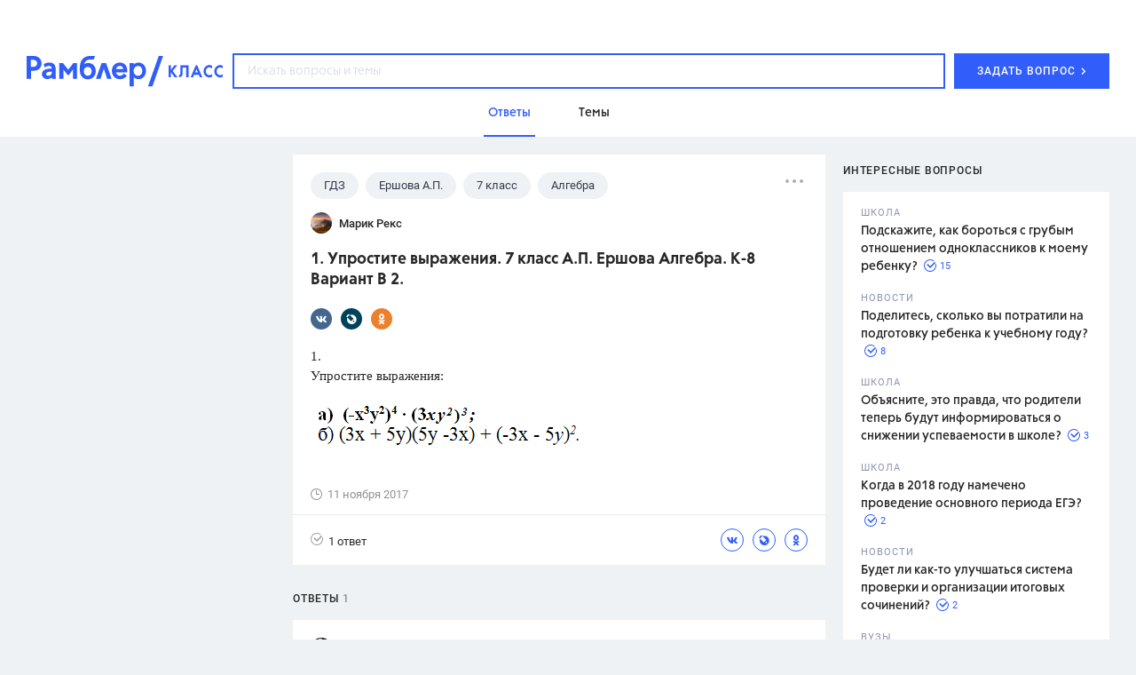

--- FILE ---
content_type: text/html; charset=utf-8
request_url: https://class.rambler.ru/temy-gdz/1-uprostite-vyrazheniya-7-klass-a-p-ershova-algebra-k-8-variant-v-2-58258.htm
body_size: 45209
content:
<!DOCTYPE html><html lang="en"><head><script src="/assets/front/7389a00607894aa146ee.ramblertopline.js"></script><meta charset="utf-8" /><meta content="IE=edge" http-equiv="X-UA-Compatible" /><meta content="width=980" name="viewport" /><meta content="Ответы на вопрос – 1.  Упростите выражения. 7 класс А.П. Ершова Алгебра. К-8 Вариант В 2. – читайте на Рамблер/класс" name="description" /><meta content="ГДЗ, ответ, вопрос, задание, школа" name="keywords" /><meta content="Рамблер/класс" property="og:site_name" /><meta content="https://class.rambler.ru/temy-gdz/1-uprostite-vyrazheniya-7-klass-a-p-ershova-algebra-k-8-variant-v-2-58258.htm" property="og:url" /><meta content="article" property="og:type" /><meta content="1.  Упростите выражения. 7 класс А.П. Ершова Алгебра. К-8 Вариант В 2. – Рамблер/класс" property="og:title" /><meta content="Ответы на вопрос – 1.  Упростите выражения. 7 класс А.П. Ершова Алгебра. К-8 Вариант В 2. – читайте на Рамблер/класс" property="og:description" /><meta content="https://class.rambler.ru/8f56f789/front/opengraph.png" property="og:image" /><meta content="https://class.rambler.ru/8f56f789/front/opengraph.png" property="twitter:image" /><meta content="Ответы на вопрос – 1.  Упростите выражения. 7 класс А.П. Ершова Алгебра. К-8 Вариант В 2. – читайте на Рамблер/класс" property="twitter:description" /><meta content="summary" name="twitter:card" /><meta content="1.  Упростите выражения. 7 класс А.П. Ершова Алгебра. К-8 Вариант В 2. – Рамблер/класс" property="twitter:title" /><meta content="https://class.rambler.ru/temy-gdz/1-uprostite-vyrazheniya-7-klass-a-p-ershova-algebra-k-8-variant-v-2-58258.htm" property="twitter:url" /><link rel="apple-touch-icon" type="image/x-icon" href="/8f56f789/front/apple-icon-57x57.png" sizes="57x57" /><link rel="apple-touch-icon" type="image/x-icon" href="/8f56f789/front/apple-icon-60x60.png" sizes="60x60" /><link rel="apple-touch-icon" type="image/x-icon" href="/8f56f789/front/apple-icon-72x72.png" sizes="72x72" /><link rel="apple-touch-icon" type="image/x-icon" href="/8f56f789/front/apple-icon-76x76.png" sizes="76x76" /><link rel="apple-touch-icon" type="image/x-icon" href="/8f56f789/front/apple-icon-114x114.png" sizes="114x114" /><link rel="apple-touch-icon" type="image/x-icon" href="/8f56f789/front/apple-icon-120x120.png" sizes="120x120" /><link rel="apple-touch-icon" type="image/x-icon" href="/8f56f789/front/apple-icon-144x144.png" sizes="144x144" /><link rel="apple-touch-icon" type="image/x-icon" href="/8f56f789/front/apple-icon-152x152.png" sizes="152x152" /><link rel="apple-touch-icon" type="image/x-icon" href="/8f56f789/front/apple-icon-180x180.png" sizes="180x180" /><link rel="icon" type="image/x-icon" href="/8f56f789/front/android-icon-36x36.png" sizes="36x36" /><link rel="icon" type="image/x-icon" href="/8f56f789/front/android-icon-48x48.png" sizes="48x48" /><link rel="icon" type="image/x-icon" href="/8f56f789/front/android-icon-72x72.png" sizes="72x72" /><link rel="icon" type="image/x-icon" href="/8f56f789/front/android-icon-96x96.png" sizes="96x96" /><link rel="icon" type="image/x-icon" href="/8f56f789/front/android-icon-192x192.png" sizes="192x192" /><link rel="icon" type="image/png" href="/8f56f789/front/favicon-16x16.png" sizes="16x16" /><link rel="icon" type="image/png" href="/8f56f789/front/favicon-32x32.png" sizes="32x32" /><link rel="icon" type="image/png" href="/8f56f789/front/favicon-96x96.png" sizes="96x96" /><meta name="csrf-param" content="authenticity_token" />
<meta name="csrf-token" content="FzYqHel4Mh/nhoeok6/AWvOsELOALm87Nc6o2cz+Ogq3ev1WbqpqzOjDetV4q4+FUgK5/20EovT4esGX4Z6RXQ==" /><link href="/assets/front/7fbf8987df232a60e4fd.vendors.css" media="all" rel="stylesheet" /><link href="/assets/front/b8466d943b00a2aa0302.application.css" media="all" rel="stylesheet" /><link href="https://class.rambler.ru/temy-gdz/1-uprostite-vyrazheniya-7-klass-a-p-ershova-algebra-k-8-variant-v-2-58258.htm" rel="canonical" /><title>1.  Упростите выражения. 7 класс А.П. Ершова Алгебра. К-8 Вариант В 2. – Рамблер/класс</title><script async="" src="//ssp.rambler.ru/capirs_async.js"></script></head><body data-chapter="questions"><svg xmlns="http://www.w3.org/2000/svg" style="position:absolute; width: 0; height: 0"><defs><circle id="01_icon-a" cx="8.5" cy="8.5" r="8.5"> </circle><mask id="01_icon-b" x="0" y="0" width="17" height="17" fill="#fff"> <use xlink:href="#01_icon-a"></use></mask><mask id="01_icon-b" x="0" y="0" width="17" height="17" fill="#fff"> <use xlink:href="#01_icon-a"></use></mask><path d="M13.107 8.107V8.1a5.001 5.001 0 0 0-10 0v10.006h10.005a5.001 5.001 0 0 0 0-10h-.005z" id="02_icon-a"> </path><mask id="02_icon-b" x="0" y="0" width="15" height="15" fill="#fff"> <use xlink:href="#02_icon-a"></use></mask><mask id="02_icon-b" x="0" y="0" width="15" height="15" fill="#fff"> <use xlink:href="#02_icon-a"></use></mask><path d="M14 17c0-4.418-3.134-8-7-8s-7 3.582-7 8h14zM7 8a4 4 0 1 0 0-8 4 4 0 0 0 0 8z" id="03_icon-a"> </path><mask id="03_icon-b" x="0" y="0" width="14" height="17" fill="#fff"> <use xlink:href="#03_icon-a"></use></mask><mask id="03_icon-b" x="0" y="0" width="14" height="17" fill="#fff"> <use xlink:href="#03_icon-a"></use></mask><path d="M6 13h12v2H6v-2zm0-5h12v2H6V8zm0-5h12v2H6V3zM2 16a2 2 0 1 0 0-4 2 2 0 0 0 0 4zm0-5a2 2 0 1 0 0-4 2 2 0 0 0 0 4zm0-5a2 2 0 1 0 0-4 2 2 0 0 0 0 4z" id="04_icon-a"> </path><mask id="04_icon-b" x="0" y="0" width="18" height="14" fill="#fff"> <use xlink:href="#04_icon-a"></use></mask><mask id="04_icon-b" x="0" y="0" width="18" height="14" fill="#fff"> <use xlink:href="#04_icon-a"></use></mask><circle id="answers-a" cx="9" cy="9" r="9"> </circle><mask id="answers-c" x="0" y="0" width="18" height="18" fill="#fff"> <use xlink:href="#answers-a"></use></mask><mask id="answers-c" x="0" y="0" width="18" height="18" fill="#fff"> <use xlink:href="#answers-a"></use></mask><path d="M11.5 13h1V3H11v8.5H6V13h5.5z" id="answers-b"> </path><mask id="answers-d" x="0" y="0" width="6.5" height="10" fill="#fff"> <use xlink:href="#answers-b"></use></mask><mask id="answers-d" x="0" y="0" width="6.5" height="10" fill="#fff"> <use xlink:href="#answers-b"></use></mask><ellipse id="author-a" cx="10" cy="9.953" rx="10" ry="9.953"> </ellipse><mask id="author-c" x="0" y="0" width="20" height="19.907" fill="#fff"> <use xlink:href="#author-a"></use></mask><mask id="author-c" x="0" y="0" width="20" height="19.907" fill="#fff"> <use xlink:href="#author-a"></use></mask><path d="M5 14.176c0-2.332 2.239-4.223 5-4.223s5 1.891 5 4.223c0 2.333-10 2.333-10 0zm5-4.223c1.657 0 3-1.336 3-2.986a2.993 2.993 0 0 0-3-2.986c-1.657 0-3 1.337-3 2.986a2.993 2.993 0 0 0 3 2.986z" id="author-b"> </path><mask id="author-d" x="0" y="0" width="10" height="11.944" fill="#fff"> <use xlink:href="#author-b"></use></mask><mask id="author-d" x="0" y="0" width="10" height="11.944" fill="#fff"> <use xlink:href="#author-b"></use></mask><path id="error_report-a" d="M0 .098h18l-2 6.51 2 6.49H0z"> </path><mask id="error_report-b" x="0" y="0" width="18" height="13" fill="#fff"> <use xlink:href="#error_report-a"></use></mask><mask id="error_report-b" x="0" y="0" width="18" height="13" fill="#fff"> <use xlink:href="#error_report-a"></use></mask><path d="M6 11l6 6.667V25l6-2v-5.333L24 11V7H6v4z" id="filters_selected-a"> </path><mask id="filters_selected-b" x="0" y="0" width="18" height="18" fill="#fff"> <use xlink:href="#filters_selected-a"></use></mask><mask id="filters_selected-b" x="0" y="0" width="18" height="18" fill="#fff"> <use xlink:href="#filters_selected-a"></use></mask><path d="M0 4l6 6.667V18l6-2v-5.333L18 4V0H0v4z" id="filters-a"> </path><mask id="filters-b" x="0" y="0" width="18" height="18" fill="#fff"> <use xlink:href="#filters-a"></use></mask><mask id="filters-b" x="0" y="0" width="18" height="18" fill="#fff"> <use xlink:href="#filters-a"></use></mask><circle id="landing-a" cx="90.333" cy="90.336" r="90"> </circle><mask id="landing-q" x="0" y="0" width="180" height="180" fill="#fff"> <use xlink:href="#landing-a"></use></mask><mask id="landing-q" x="0" y="0" width="180" height="180" fill="#fff"> <use xlink:href="#landing-a"></use></mask><ellipse id="landing-b" cx="139.333" cy="118.334" rx="8" ry="7.998"> </ellipse><mask id="landing-r" x="0" y="0" width="16" height="15.997" fill="#fff"> <use xlink:href="#landing-b"></use></mask><mask id="landing-r" x="0" y="0" width="16" height="15.997" fill="#fff"> <use xlink:href="#landing-b"></use></mask><ellipse id="landing-c" cx="149.333" cy="101.335" rx="3" ry="2.999"> </ellipse><mask id="landing-s" x="0" y="0" width="6" height="5.999" fill="#fff"> <use xlink:href="#landing-c"></use></mask><mask id="landing-s" x="0" y="0" width="6" height="5.999" fill="#fff"> <use xlink:href="#landing-c"></use></mask><ellipse id="landing-d" cx="39.333" cy="55.335" rx="3" ry="2.999"> </ellipse><mask id="landing-t" x="0" y="0" width="6" height="5.999" fill="#fff"> <use xlink:href="#landing-d"></use></mask><mask id="landing-t" x="0" y="0" width="6" height="5.999" fill="#fff"> <use xlink:href="#landing-d"></use></mask><path id="landing-e" d="M202 162.996l-2.5-7.495-7.5-2.515 7.5-2.503L202 143l2.5 7.495 7.5 2.49-7.5 2.516z"> </path><mask id="landing-u" x="0" y="0" width="20" height="19.996" fill="#fff"> <use xlink:href="#landing-e"></use></mask><mask id="landing-u" x="0" y="0" width="20" height="19.996" fill="#fff"> <use xlink:href="#landing-e"></use></mask><path id="landing-f" d="M25 26l-3.25-9.746-9.75-3.27 9.75-3.254L25 0l3.25 9.746L38 12.984l-9.75 3.27z"> </path><mask id="landing-v" x="0" y="0" width="26" height="26" fill="#fff"> <use xlink:href="#landing-f"></use></mask><mask id="landing-v" x="0" y="0" width="26" height="26" fill="#fff"> <use xlink:href="#landing-f"></use></mask><path d="M53 131.988c5.567-.26 10-4.857 10-10.488 0-5.799-4.701-10.5-10.5-10.5-.962 0-1.894.13-2.779.372C48.246 103.199 41.097 97 32.5 97c-6.819 0-12.726 3.9-15.615 9.59A12.995 12.995 0 0 0 13 106c-7.18 0-13 5.82-13 13s5.82 13 13 13h40v-.012z" id="landing-g"> </path><mask id="landing-w" x="0" y="0" width="63" height="35" fill="#fff"> <use xlink:href="#landing-g"></use></mask><mask id="landing-w" x="0" y="0" width="63" height="35" fill="#fff"> <use xlink:href="#landing-g"></use></mask><mask id="landing-x" x="-3" y="-3" width="69" height="41"> <path fill="#fff" d="M-3 94h69v41H-3z"></path><use xlink:href="#landing-g"></use></mask><mask id="landing-x" x="-3" y="-3" width="69" height="41"> <path fill="#fff" d="M-3 94h69v41H-3z"></path><use xlink:href="#landing-g"></use></mask><path d="M214 97c6.627 0 12-5.373 12-12s-5.373-12-12-12c-1.149 0-2.26.161-3.312.463C209.018 64.104 200.838 57 191 57c-7.661 0-14.316 4.308-17.675 10.633A15 15 0 0 0 169 67c-8.284 0-15 6.716-15 15 0 8.284 6.716 15 15 15h45z" id="landing-h"> </path><mask id="landing-y" x="0" y="0" width="72" height="40" fill="#fff"> <use xlink:href="#landing-h"></use></mask><mask id="landing-y" x="0" y="0" width="72" height="40" fill="#fff"> <use xlink:href="#landing-h"></use></mask><mask id="landing-z" x="-3" y="-3" width="78" height="46"> <path fill="#fff" d="M151 54h78v46h-78z"></path><use xlink:href="#landing-h"></use></mask><mask id="landing-z" x="-3" y="-3" width="78" height="46"> <path fill="#fff" d="M151 54h78v46h-78z"></path><use xlink:href="#landing-h"></use></mask><path id="landing-i" d="M13 0h16v10H13z"> </path><mask id="landing-A" x="0" y="0" width="16" height="10" fill="#fff"> <use xlink:href="#landing-i"></use></mask><mask id="landing-A" x="0" y="0" width="16" height="10" fill="#fff"> <use xlink:href="#landing-i"></use></mask><path id="landing-j" d="M0 3h9v7H0z"> </path><mask id="landing-B" x="0" y="0" width="9" height="7" fill="#fff"> <use xlink:href="#landing-j"></use></mask><mask id="landing-B" x="0" y="0" width="9" height="7" fill="#fff"> <use xlink:href="#landing-j"></use></mask><path id="landing-k" d="M0 0h16v10H0z"> </path><mask id="landing-C" x="0" y="0" width="16" height="10" fill="#fff"> <use xlink:href="#landing-k"></use></mask><mask id="landing-C" x="0" y="0" width="16" height="10" fill="#fff"> <use xlink:href="#landing-k"></use></mask><path id="landing-l" d="M20 3h9v7h-9z"> </path><mask id="landing-D" x="0" y="0" width="9" height="7" fill="#fff"> <use xlink:href="#landing-l"></use></mask><mask id="landing-D" x="0" y="0" width="9" height="7" fill="#fff"> <use xlink:href="#landing-l"></use></mask><path d="M73 7V0H7v43c0 5-7 3.944-7 4v13h21c4.669 0 9.115-5.175 9.115-5.175S34.183 60 39 60h40V47c.308-.056-6 1-6-4V24.55L86 7H73z" id="landing-m"> </path><mask id="landing-E" x="0" y="0" width="86" height="60" fill="#fff"> <use xlink:href="#landing-m"></use></mask><mask id="landing-E" x="0" y="0" width="86" height="60" fill="#fff"> <use xlink:href="#landing-m"></use></mask><mask id="landing-F" x="-2" y="-2" width="90" height="64"> <path fill="#fff" d="M-2-2h90v64H-2z"></path><use xlink:href="#landing-m"></use></mask><mask id="landing-F" x="-2" y="-2" width="90" height="64"> <path fill="#fff" d="M-2-2h90v64H-2z"></path><use xlink:href="#landing-m"></use></mask><path d="M47 38h6v10h-6V38zm0-35h6v27h-6V3zM27 30h6v23h-6V30zm0-27h6v19h-6V3z" id="landing-n"> </path><mask id="landing-G" x="0" y="0" width="26" height="50" fill="#fff"> <use xlink:href="#landing-n"></use></mask><mask id="landing-G" x="0" y="0" width="26" height="50" fill="#fff"> <use xlink:href="#landing-n"></use></mask><path d="M62 48.997V0S46.5 12 31 12 0 0 0 0v52.005C0 69.124 13.88 83 31 83c17.125 0 31-13.877 31-30.995v-3.008z" id="landing-o"> </path><mask id="landing-H" x="0" y="0" width="62" height="83" fill="#fff"> <use xlink:href="#landing-o"></use></mask><mask id="landing-H" x="0" y="0" width="62" height="83" fill="#fff"> <use xlink:href="#landing-o"></use></mask><path d="M31.592 30.209l-7.467 8.041-7.3-7.861c-1.653.555-3.33.861-4.887.861-6.524 0-11.813-5.373-11.813-12s5.289-12 11.813-12c3.3 0 7.148 1.375 10.144 3.591C24.512 4.687 31.096.25 36.312.25c6.525 0 11.813 6.94 11.813 15.5 0 8.56-5.288 15.5-11.812 15.5-1.504 0-3.122-.369-4.72-1.041z" id="landing-p"> </path><mask id="landing-I" x="-4" y="-4" width="56" height="46"> <path fill="#fff" d="M-3.875-3.75h56v46h-56z"></path><use xlink:href="#landing-p"></use></mask><mask id="landing-I" x="-4" y="-4" width="56" height="46"> <path fill="#fff" d="M-3.875-3.75h56v46h-56z"></path><use xlink:href="#landing-p"></use></mask><rect id="math-hover-a" width="30" height="30" rx="4"> </rect><mask id="math-hover-g" x="0" y="0" width="30" height="30" fill="#fff"> <use xlink:href="#math-hover-a"></use></mask><mask id="math-hover-g" x="0" y="0" width="30" height="30" fill="#fff"> <use xlink:href="#math-hover-a"></use></mask><path d="M14 14H0v2h14v14h2V16h14v-2H16V0h-2v14z" id="math-hover-b"> </path><mask id="math-hover-h" x="0" y="0" width="30" height="30" fill="#fff"> <use xlink:href="#math-hover-b"></use></mask><mask id="math-hover-h" x="0" y="0" width="30" height="30" fill="#fff"> <use xlink:href="#math-hover-b"></use></mask><path d="M18 21h8v2h-8v-2zm5 3v2h-2v-2h2zm0-6v2h-2v-2h2z" id="math-hover-c"> </path><mask id="math-hover-i" x="0" y="0" width="8" height="8" fill="#fff"> <use xlink:href="#math-hover-c"></use></mask><mask id="math-hover-i" x="0" y="0" width="8" height="8" fill="#fff"> <use xlink:href="#math-hover-c"></use></mask><path d="M7 21H4v2h3v3h2v-3h3v-2H9v-3H7v3z" id="math-hover-d"> </path><mask id="math-hover-j" x="0" y="0" width="8" height="8" fill="#fff"> <use xlink:href="#math-hover-d"></use></mask><mask id="math-hover-j" x="0" y="0" width="8" height="8" fill="#fff"> <use xlink:href="#math-hover-d"></use></mask><path id="math-hover-e" d="M18 7h8v2h-8z"> </path><mask id="math-hover-k" x="0" y="0" width="8" height="2" fill="#fff"> <use xlink:href="#math-hover-e"></use></mask><mask id="math-hover-k" x="0" y="0" width="8" height="2" fill="#fff"> <use xlink:href="#math-hover-e"></use></mask><path d="M7 7H4v2h3v3h2V9h3V7H9V4H7v3z" id="math-hover-f"> </path><mask id="math-hover-l" x="0" y="0" width="8" height="8" fill="#fff"> <use xlink:href="#math-hover-f"></use></mask><mask id="math-hover-l" x="0" y="0" width="8" height="8" fill="#fff"> <use xlink:href="#math-hover-f"></use></mask><path id="mobile-answers-b" d="M14.445 1.833a9 9 0 1 0 3.33 5.156l-5.386 5.385-4.243-4.242 6.299-6.299z"> </path><path id="mobile-answers-a" d="M9 18A9 9 0 1 1 9 0a9 9 0 0 1 0 18z"> </path><mask id="mobile-answers-d" width="18" height="18" x="0" y="0" fill="#fff"> <use xlink:href="#mobile-answers-a"></use></mask><mask id="mobile-answers-d" width="18" height="18" x="0" y="0" fill="#fff"> <use xlink:href="#mobile-answers-a"></use></mask><path id="mobile-img-a" d="M0 30h320v100H0z"> </path><path id="mobile-img-c" d="M0 0h300v50H0z"> </path><filter x="-.2%" y="-3%" width="100.3%" height="104%" filterUnits="objectBoundingBox" id="mobile-img-b"> <feOffset dy="-1" in="SourceAlpha" result="shadowOffsetOuter1"></feOffset><feColorMatrix values="0 0 0 0 0.909803922 0 0 0 0 0.917647059 0 0 0 0 0.941176471 0 0 0 1 0" in="shadowOffsetOuter1"></feColorMatrix></filter><filter x="-.2%" y="-3%" width="100.3%" height="104%" filterUnits="objectBoundingBox" id="mobile-img-b"> <feOffset dy="-1" in="SourceAlpha" result="shadowOffsetOuter1"></feOffset><feColorMatrix values="0 0 0 0 0.909803922 0 0 0 0 0.917647059 0 0 0 0 0.941176471 0 0 0 1 0" in="shadowOffsetOuter1"></feColorMatrix></filter><path id="mobile-logo-a" d="M0 0h144v24H0z"> </path><rect id="mobile-seo-a" x="25.667" y="80.208" width="98.389" height="2.139" rx="1.069"> </rect><mask id="mobile-seo-o" x="0" y="0" width="98.389" height="2.139" fill="#fff"> <use xlink:href="#mobile-seo-a"></use></mask><mask id="mobile-seo-o" x="0" y="0" width="98.389" height="2.139" fill="#fff"> <use xlink:href="#mobile-seo-a"></use></mask><rect id="mobile-seo-b" x="17.111" y="75.931" width="113.361" height="2.139" rx="1.069"> </rect><mask id="mobile-seo-p" x="0" y="0" width="113.361" height="2.139" fill="#fff"> <use xlink:href="#mobile-seo-b"></use></mask><mask id="mobile-seo-p" x="0" y="0" width="113.361" height="2.139" fill="#fff"> <use xlink:href="#mobile-seo-b"></use></mask><rect id="mobile-seo-c" x="10.694" y="71.653" width="128.333" height="2.139" rx="1.069"> </rect><mask id="mobile-seo-q" x="0" y="0" width="128.333" height="2.139" fill="#fff"> <use xlink:href="#mobile-seo-c"></use></mask><mask id="mobile-seo-q" x="0" y="0" width="128.333" height="2.139" fill="#fff"> <use xlink:href="#mobile-seo-c"></use></mask><path d="M56.661 8.58c-7.506.326-14.14 4.017-18.43 9.603a16.91 16.91 0 0 0-.266-.002c-7.49 0-13.819 4.967-15.874 11.786a10.855 10.855 0 0 0-.702-.023c-5.546 0-10.105 4.221-10.642 9.625h-9.67A1.077 1.077 0 0 0 0 40.64c0 .595.482 1.07 1.077 1.07h9.67c.537 5.404 5.096 9.624 10.642 9.624a10.66 10.66 0 0 0 7.274-2.854 16.5 16.5 0 0 0 9.302 2.854c1.002 0 1.984-.089 2.937-.259A24.512 24.512 0 0 0 57.75 57.75c6.13 0 11.735-2.242 16.042-5.95a24.501 24.501 0 0 0 16.041 5.95c2.3 0 4.525-.315 6.636-.905a21.293 21.293 0 0 0 12.614 4.113c7.502 0 14.102-3.862 17.92-9.707.436.054.88.082 1.33.082 5.546 0 10.105-4.22 10.642-9.625h9.67c.593 0 1.077-.478 1.077-1.07a1.07 1.07 0 0 0-1.077-1.069h-9.67c-.537-5.404-5.096-9.625-10.642-9.625l-.143.001c-3.485-6.904-10.6-11.662-18.838-11.763-4.29-5.585-10.924-9.276-18.43-9.603C87.021 3.371 80.8 0 73.792 0c-7.009 0-13.23 3.37-17.13 8.58z" id="mobile-seo-d"> </path><mask id="mobile-seo-r" x="0" y="0" width="149.722" height="60.958" fill="#fff"> <use xlink:href="#mobile-seo-d"></use></mask><mask id="mobile-seo-r" x="0" y="0" width="149.722" height="60.958" fill="#fff"> <use xlink:href="#mobile-seo-d"></use></mask><path d="M124.056 31.014c0-.59.474-1.07 1.068-1.07h2.14c.591 0 1.07.475 1.07 1.07 0 .59-.475 1.07-1.07 1.07h-2.14c-.59 0-1.068-.475-1.068-1.07zm-101.513.048c0-.591.48-1.07 1.07-1.07h2.149c.586 0 1.061.475 1.061 1.07 0 .59-.474 1.07-1.069 1.07h-2.142c-.59 0-1.069-.475-1.069-1.07zM38.5 19.25c0-.59.474-1.07 1.068-1.07h2.141c.59 0 1.069.475 1.069 1.07 0 .59-.474 1.07-1.069 1.07h-2.14c-.59 0-1.069-.475-1.069-1.07zm67.375 0c0-.59.474-1.07 1.068-1.07h2.141c.59 0 1.069.475 1.069 1.07 0 .59-.474 1.07-1.069 1.07h-2.14c-.59 0-1.069-.475-1.069-1.07zm-19.25-9.625c0-.59.474-1.07 1.068-1.07h2.141c.59 0 1.069.475 1.069 1.07 0 .59-.474 1.07-1.069 1.07h-2.14c-.59 0-1.069-.475-1.069-1.07zm-29.944 0c0-.59.474-1.07 1.068-1.07h2.14c.591 0 1.07.475 1.07 1.07 0 .59-.475 1.07-1.07 1.07h-2.14c-.59 0-1.068-.475-1.068-1.07z" id="mobile-seo-e"> </path><mask id="mobile-seo-s" x="0" y="0" width="105.79" height="23.576" fill="#fff"> <use xlink:href="#mobile-seo-e"></use></mask><mask id="mobile-seo-s" x="0" y="0" width="105.79" height="23.576" fill="#fff"> <use xlink:href="#mobile-seo-e"></use></mask><path d="M64.167 6.417c0-1.19-.95-2.14-2.265-2.265a1.887 1.887 0 0 1-1.887-1.887C59.889.965 58.93 0 57.75 0c-1.19 0-2.139.949-2.265 2.265a1.887 1.887 0 0 1-1.887 1.887c-1.3.126-2.265 1.083-2.265 2.265 0 1.035.72 1.889 1.774 2.175.157.043.32.073.491.09 1.042 0 1.887.844 1.887 1.887.126 1.3 1.084 2.264 2.265 2.264 1.19 0 2.139-.948 2.265-2.264 0-1.043.845-1.888 1.887-1.888 1.3-.125 2.265-1.083 2.265-2.264z" id="mobile-seo-f"> </path><mask id="mobile-seo-t" x="0" y="0" width="12.833" height="12.833" fill="#fff"> <use xlink:href="#mobile-seo-f"></use></mask><mask id="mobile-seo-t" x="0" y="0" width="12.833" height="12.833" fill="#fff"> <use xlink:href="#mobile-seo-f"></use></mask><path d="M0 10.001C0 4.478 4.48 0 10.003 0h75.553v106.944H10.003c-5.525 0-10.003-4.476-10.003-10V10z" id="mobile-seo-g"> </path><mask id="mobile-seo-u" x="0" y="0" width="85.556" height="106.944" fill="#fff"> <use xlink:href="#mobile-seo-g"></use></mask><mask id="mobile-seo-u" x="0" y="0" width="85.556" height="106.944" fill="#fff"> <use xlink:href="#mobile-seo-g"></use></mask><path id="mobile-seo-h" d="M85.556 0v106.944H10.694V0z"> </path><mask id="mobile-seo-v" x="0" y="0" width="74.861" height="106.944" fill="#fff"> <use xlink:href="#mobile-seo-h"></use></mask><mask id="mobile-seo-v" x="0" y="0" width="74.861" height="106.944" fill="#fff"> <use xlink:href="#mobile-seo-h"></use></mask><path d="M0 95.561c0-5.526 4.48-10.005 10.003-10.005h75.553v21.388H10.003C4.478 106.944 0 102.461 0 96.94v-1.38z" id="mobile-seo-i"> </path><mask id="mobile-seo-w" x="0" y="0" width="85.556" height="21.389" fill="#fff"> <use xlink:href="#mobile-seo-i"></use></mask><mask id="mobile-seo-w" x="0" y="0" width="85.556" height="21.389" fill="#fff"> <use xlink:href="#mobile-seo-i"></use></mask><path d="M5.347 96.25a6.419 6.419 0 0 1 6.412-6.417h73.797v12.834H11.759c-3.541 0-6.412-2.88-6.412-6.417z" id="mobile-seo-j"> </path><filter x="-50%" y="-50%" width="200%" height="200%" filterUnits="objectBoundingBox" id="mobile-seo-x"> <feOffset dy="6" in="SourceAlpha" result="shadowOffsetInner1"></feOffset><feComposite in="shadowOffsetInner1" in2="SourceAlpha" operator="arithmetic" k2="-1" k3="1" result="shadowInnerInner1"></feComposite><feColorMatrix values="0 0 0 0 0.882 0 0 0 0 0.903233333 0 0 0 0 0.98 0 0 0 1 0" in="shadowInnerInner1"></feColorMatrix></filter><filter x="-50%" y="-50%" width="200%" height="200%" filterUnits="objectBoundingBox" id="mobile-seo-x"> <feOffset dy="6" in="SourceAlpha" result="shadowOffsetInner1"></feOffset><feComposite in="shadowOffsetInner1" in2="SourceAlpha" operator="arithmetic" k2="-1" k3="1" result="shadowInnerInner1"></feComposite><feColorMatrix values="0 0 0 0 0.882 0 0 0 0 0.903233333 0 0 0 0 0.98 0 0 0 1 0" in="shadowInnerInner1"></feColorMatrix></filter><mask id="mobile-seo-y" x="0" y="0" width="80.208" height="12.833" fill="#fff"> <use xlink:href="#mobile-seo-j"></use></mask><mask id="mobile-seo-y" x="0" y="0" width="80.208" height="12.833" fill="#fff"> <use xlink:href="#mobile-seo-j"></use></mask><path d="M10.694 96.25c0-.59.478-1.07 1.073-1.07h73.789v2.14H11.767a1.068 1.068 0 0 1-1.073-1.07z" id="mobile-seo-k"> </path><mask id="mobile-seo-z" x="0" y="0" width="74.861" height="2.139" fill="#fff"> <use xlink:href="#mobile-seo-k"></use></mask><mask id="mobile-seo-z" x="0" y="0" width="74.861" height="2.139" fill="#fff"> <use xlink:href="#mobile-seo-k"></use></mask><path id="mobile-seo-l" d="M17.111 95.18h19.25v21.39l-9.625-5.348-9.625 5.347z"> </path><filter x="-50%" y="-50%" width="200%" height="200%" filterUnits="objectBoundingBox" id="mobile-seo-A"> <feOffset dy="5" in="SourceAlpha" result="shadowOffsetInner1"></feOffset><feComposite in="shadowOffsetInner1" in2="SourceAlpha" operator="arithmetic" k2="-1" k3="1" result="shadowInnerInner1"></feComposite><feColorMatrix values="0 0 0 0 0.733333333 0 0 0 0 0.788235294 0 0 0 0 0.980392157 0 0 0 1 0" in="shadowInnerInner1"></feColorMatrix></filter><filter x="-50%" y="-50%" width="200%" height="200%" filterUnits="objectBoundingBox" id="mobile-seo-A"> <feOffset dy="5" in="SourceAlpha" result="shadowOffsetInner1"></feOffset><feComposite in="shadowOffsetInner1" in2="SourceAlpha" operator="arithmetic" k2="-1" k3="1" result="shadowInnerInner1"></feComposite><feColorMatrix values="0 0 0 0 0.733333333 0 0 0 0 0.788235294 0 0 0 0 0.980392157 0 0 0 1 0" in="shadowInnerInner1"></feColorMatrix></filter><mask id="mobile-seo-B" x="0" y="0" width="19.25" height="21.389" fill="#fff"> <use xlink:href="#mobile-seo-l"></use></mask><mask id="mobile-seo-B" x="0" y="0" width="19.25" height="21.389" fill="#fff"> <use xlink:href="#mobile-seo-l"></use></mask><path d="M76.484 54.635H87.18v49.054c0 2.949-2.4 5.34-5.347 5.34a5.343 5.343 0 0 1-5.348-5.34V54.635z" id="mobile-seo-m"> </path><filter x="-50%" y="-50%" width="200%" height="200%" filterUnits="objectBoundingBox" id="mobile-seo-C"> <feOffset dx="-4" in="SourceAlpha" result="shadowOffsetInner1"></feOffset><feComposite in="shadowOffsetInner1" in2="SourceAlpha" operator="arithmetic" k2="-1" k3="1" result="shadowInnerInner1"></feComposite><feColorMatrix values="0 0 0 0 0.882352941 0 0 0 0 0.901960784 0 0 0 0 0.980392157 0 0 0 1 0" in="shadowInnerInner1"></feColorMatrix></filter><filter x="-50%" y="-50%" width="200%" height="200%" filterUnits="objectBoundingBox" id="mobile-seo-C"> <feOffset dx="-4" in="SourceAlpha" result="shadowOffsetInner1"></feOffset><feComposite in="shadowOffsetInner1" in2="SourceAlpha" operator="arithmetic" k2="-1" k3="1" result="shadowInnerInner1"></feComposite><feColorMatrix values="0 0 0 0 0.882352941 0 0 0 0 0.901960784 0 0 0 0 0.980392157 0 0 0 1 0" in="shadowInnerInner1"></feColorMatrix></filter><mask id="mobile-seo-D" x="0" y="0" width="10.694" height="54.393" fill="#fff"> <use xlink:href="#mobile-seo-m"></use></mask><mask id="mobile-seo-D" x="0" y="0" width="10.694" height="54.393" fill="#fff"> <use xlink:href="#mobile-seo-m"></use></mask><path id="mobile-seo-n" d="M55.687 51.409h6.417v14.972h-6.417z"> </path><mask id="mobile-seo-E" x="0" y="0" width="6.417" height="14.972" fill="#fff"> <use xlink:href="#mobile-seo-n"></use></mask><mask id="mobile-seo-E" x="0" y="0" width="6.417" height="14.972" fill="#fff"> <use xlink:href="#mobile-seo-n"></use></mask><path d="M32.083 64.167C14.364 64.167 0 49.802 0 32.083S14.364 0 32.083 0c17.72 0 32.084 14.364 32.084 32.083 0 17.72-14.365 32.084-32.084 32.084zm0-5.348c14.766 0 26.736-11.97 26.736-26.736S46.85 5.347 32.083 5.347 5.347 17.317 5.347 32.083 17.317 58.82 32.083 58.82z" id="mobile-seo-F"> </path><filter x="-50%" y="-50%" width="200%" height="200%" filterUnits="objectBoundingBox" id="mobile-seo-G"> <feOffset dx="-2" dy="2" in="SourceAlpha" result="shadowOffsetInner1"></feOffset><feComposite in="shadowOffsetInner1" in2="SourceAlpha" operator="arithmetic" k2="-1" k3="1" result="shadowInnerInner1"></feComposite><feColorMatrix values="0 0 0 0 0.882352941 0 0 0 0 0.901960784 0 0 0 0 0.980392157 0 0 0 1 0" in="shadowInnerInner1"></feColorMatrix></filter><filter x="-50%" y="-50%" width="200%" height="200%" filterUnits="objectBoundingBox" id="mobile-seo-G"> <feOffset dx="-2" dy="2" in="SourceAlpha" result="shadowOffsetInner1"></feOffset><feComposite in="shadowOffsetInner1" in2="SourceAlpha" operator="arithmetic" k2="-1" k3="1" result="shadowInnerInner1"></feComposite><feColorMatrix values="0 0 0 0 0.882352941 0 0 0 0 0.901960784 0 0 0 0 0.980392157 0 0 0 1 0" in="shadowInnerInner1"></feColorMatrix></filter><path d="M16 12h-2.646A2.36 2.36 0 0 0 11 14.354v8.292A2.36 2.36 0 0 0 13.354 25h8.292A2.36 2.36 0 0 0 24 22.646v-8.292A2.36 2.36 0 0 0 21.646 12H19v1h2.646A1.36 1.36 0 0 1 23 14.354v8.292A1.36 1.36 0 0 1 21.646 24h-8.292A1.36 1.36 0 0 1 12 22.646v-8.292A1.36 1.36 0 0 1 13.354 13H16v-1z" id="mobile-share-a"> </path><mask id="mobile-share-b" x="0" y="0" width="13" height="13" fill="#fff"> <use xlink:href="#mobile-share-a"></use></mask><mask id="mobile-share-b" x="0" y="0" width="13" height="13" fill="#fff"> <use xlink:href="#mobile-share-a"></use></mask><path id="mobile-theme-a" d="M0 3.993A3.996 3.996 0 0 1 3.995 0H18l5 7-5 7H3.995A3.994 3.994 0 0 1 0 10.007V3.993z"> </path><mask id="mobile-theme-c" width="23" height="14" x="0" y="0" fill="#fff"> <use xlink:href="#mobile-theme-a"></use></mask><mask id="mobile-theme-c" width="23" height="14" x="0" y="0" fill="#fff"> <use xlink:href="#mobile-theme-a"></use></mask><rect id="mobile-theme-b" width="6" height="6" x="11" y="4" rx="3"> </rect><mask id="mobile-theme-d" width="6" height="6" x="0" y="0" fill="#fff"> <use xlink:href="#mobile-theme-b"></use></mask><mask id="mobile-theme-d" width="6" height="6" x="0" y="0" fill="#fff"> <use xlink:href="#mobile-theme-b"></use></mask><path id="ques-answer-theme-a" d="M0 30h320v50H0z"> </path><rect id="reference-a" x="25.667" y="80.208" width="98.389" height="2.139" rx="1.069"> </rect><mask id="reference-o" x="0" y="0" width="98.389" height="2.139" fill="#fff"> <use xlink:href="#reference-a"></use></mask><mask id="reference-o" x="0" y="0" width="98.389" height="2.139" fill="#fff"> <use xlink:href="#reference-a"></use></mask><rect id="reference-b" x="17.111" y="75.931" width="113.361" height="2.139" rx="1.069"> </rect><mask id="reference-p" x="0" y="0" width="113.361" height="2.139" fill="#fff"> <use xlink:href="#reference-b"></use></mask><mask id="reference-p" x="0" y="0" width="113.361" height="2.139" fill="#fff"> <use xlink:href="#reference-b"></use></mask><rect id="reference-c" x="10.694" y="71.653" width="128.333" height="2.139" rx="1.069"> </rect><mask id="reference-q" x="0" y="0" width="128.333" height="2.139" fill="#fff"> <use xlink:href="#reference-c"></use></mask><mask id="reference-q" x="0" y="0" width="128.333" height="2.139" fill="#fff"> <use xlink:href="#reference-c"></use></mask><path d="M56.661 8.58c-7.506.326-14.14 4.017-18.43 9.603a16.91 16.91 0 0 0-.266-.002c-7.49 0-13.819 4.967-15.874 11.786a10.855 10.855 0 0 0-.702-.023c-5.546 0-10.105 4.221-10.642 9.625h-9.67A1.077 1.077 0 0 0 0 40.64c0 .595.482 1.07 1.077 1.07h9.67c.537 5.404 5.096 9.624 10.642 9.624a10.66 10.66 0 0 0 7.274-2.854 16.5 16.5 0 0 0 9.302 2.854c1.002 0 1.984-.089 2.937-.259A24.512 24.512 0 0 0 57.75 57.75c6.13 0 11.735-2.242 16.042-5.95a24.501 24.501 0 0 0 16.041 5.95c2.3 0 4.525-.315 6.636-.905a21.293 21.293 0 0 0 12.614 4.113c7.502 0 14.102-3.862 17.92-9.707.436.054.88.082 1.33.082 5.546 0 10.105-4.22 10.642-9.625h9.67c.593 0 1.077-.478 1.077-1.07a1.07 1.07 0 0 0-1.077-1.069h-9.67c-.537-5.404-5.096-9.625-10.642-9.625l-.143.001c-3.485-6.904-10.6-11.662-18.838-11.763-4.29-5.585-10.924-9.276-18.43-9.603C87.021 3.371 80.8 0 73.792 0c-7.009 0-13.23 3.37-17.13 8.58z" id="reference-d"> </path><mask id="reference-r" x="0" y="0" width="149.722" height="60.958" fill="#fff"> <use xlink:href="#reference-d"></use></mask><mask id="reference-r" x="0" y="0" width="149.722" height="60.958" fill="#fff"> <use xlink:href="#reference-d"></use></mask><path d="M124.056 31.014c0-.59.474-1.07 1.068-1.07h2.14c.591 0 1.07.475 1.07 1.07 0 .59-.475 1.07-1.07 1.07h-2.14c-.59 0-1.068-.475-1.068-1.07zm-101.513.182c0-.59.48-1.07 1.07-1.07h2.147c.586 0 1.061.475 1.061 1.07 0 .59-.474 1.07-1.068 1.07h-2.141c-.59 0-1.069-.475-1.069-1.07zM38.5 19.25c0-.59.474-1.07 1.068-1.07h2.141c.59 0 1.069.475 1.069 1.07 0 .59-.474 1.07-1.069 1.07h-2.14c-.59 0-1.069-.475-1.069-1.07zm67.375 0c0-.59.474-1.07 1.068-1.07h2.141c.59 0 1.069.475 1.069 1.07 0 .59-.474 1.07-1.069 1.07h-2.14c-.59 0-1.069-.475-1.069-1.07zm-19.25-9.625c0-.59.474-1.07 1.068-1.07h2.141c.59 0 1.069.475 1.069 1.07 0 .59-.474 1.07-1.069 1.07h-2.14c-.59 0-1.069-.475-1.069-1.07zm-29.944 0c0-.59.474-1.07 1.068-1.07h2.14c.591 0 1.07.475 1.07 1.07 0 .59-.475 1.07-1.07 1.07h-2.14c-.59 0-1.068-.475-1.068-1.07z" id="reference-e"> </path><mask id="reference-s" x="0" y="0" width="105.79" height="23.71" fill="#fff"> <use xlink:href="#reference-e"></use></mask><mask id="reference-s" x="0" y="0" width="105.79" height="23.71" fill="#fff"> <use xlink:href="#reference-e"></use></mask><path d="M64.167 6.417c0-1.19-.95-2.14-2.265-2.265a1.887 1.887 0 0 1-1.887-1.887C59.889.965 58.93 0 57.75 0c-1.19 0-2.139.949-2.265 2.265a1.887 1.887 0 0 1-1.887 1.887c-1.3.126-2.265 1.083-2.265 2.265 0 1.035.72 1.889 1.774 2.175.157.043.32.073.491.09 1.042 0 1.887.844 1.887 1.887.126 1.3 1.084 2.264 2.265 2.264 1.19 0 2.139-.948 2.265-2.264 0-1.043.845-1.888 1.887-1.888 1.3-.125 2.265-1.083 2.265-2.264z" id="reference-f"> </path><mask id="reference-t" x="0" y="0" width="12.833" height="12.833" fill="#fff"> <use xlink:href="#reference-f"></use></mask><mask id="reference-t" x="0" y="0" width="12.833" height="12.833" fill="#fff"> <use xlink:href="#reference-f"></use></mask><path d="M0 10.001C0 4.478 4.48 0 10.003 0h75.553v106.944H10.003c-5.525 0-10.003-4.476-10.003-10V10z" id="reference-g"> </path><mask id="reference-u" x="0" y="0" width="85.556" height="106.944" fill="#fff"> <use xlink:href="#reference-g"></use></mask><mask id="reference-u" x="0" y="0" width="85.556" height="106.944" fill="#fff"> <use xlink:href="#reference-g"></use></mask><path id="reference-h" d="M85.556 0v106.944H10.694V0z"> </path><mask id="reference-v" x="0" y="0" width="74.861" height="106.944" fill="#fff"> <use xlink:href="#reference-h"></use></mask><mask id="reference-v" x="0" y="0" width="74.861" height="106.944" fill="#fff"> <use xlink:href="#reference-h"></use></mask><path d="M0 95.561c0-5.526 4.48-10.005 10.003-10.005h75.553v21.388H10.003C4.478 106.944 0 102.461 0 96.94v-1.38z" id="reference-i"> </path><mask id="reference-w" x="0" y="0" width="85.556" height="21.389" fill="#fff"> <use xlink:href="#reference-i"></use></mask><mask id="reference-w" x="0" y="0" width="85.556" height="21.389" fill="#fff"> <use xlink:href="#reference-i"></use></mask><path d="M5.347 96.25a6.419 6.419 0 0 1 6.412-6.417h73.797v12.834H11.759c-3.541 0-6.412-2.88-6.412-6.417z" id="reference-j"> </path><filter x="-50%" y="-50%" width="200%" height="200%" filterUnits="objectBoundingBox" id="reference-x"> <feOffset dy="6" in="SourceAlpha" result="shadowOffsetInner1"></feOffset><feComposite in="shadowOffsetInner1" in2="SourceAlpha" operator="arithmetic" k2="-1" k3="1" result="shadowInnerInner1"></feComposite><feColorMatrix values="0 0 0 0 0.882 0 0 0 0 0.903233333 0 0 0 0 0.98 0 0 0 1 0" in="shadowInnerInner1"></feColorMatrix></filter><filter x="-50%" y="-50%" width="200%" height="200%" filterUnits="objectBoundingBox" id="reference-x"> <feOffset dy="6" in="SourceAlpha" result="shadowOffsetInner1"></feOffset><feComposite in="shadowOffsetInner1" in2="SourceAlpha" operator="arithmetic" k2="-1" k3="1" result="shadowInnerInner1"></feComposite><feColorMatrix values="0 0 0 0 0.882 0 0 0 0 0.903233333 0 0 0 0 0.98 0 0 0 1 0" in="shadowInnerInner1"></feColorMatrix></filter><mask id="reference-y" x="0" y="0" width="80.208" height="12.833" fill="#fff"> <use xlink:href="#reference-j"></use></mask><mask id="reference-y" x="0" y="0" width="80.208" height="12.833" fill="#fff"> <use xlink:href="#reference-j"></use></mask><path d="M10.694 96.25c0-.59.478-1.07 1.073-1.07h73.789v2.14H11.767a1.068 1.068 0 0 1-1.073-1.07z" id="reference-k"> </path><mask id="reference-z" x="0" y="0" width="74.861" height="2.139" fill="#fff"> <use xlink:href="#reference-k"></use></mask><mask id="reference-z" x="0" y="0" width="74.861" height="2.139" fill="#fff"> <use xlink:href="#reference-k"></use></mask><path id="reference-l" d="M17.111 95.18h19.25v21.39l-9.625-5.348-9.625 5.347z"> </path><filter x="-50%" y="-50%" width="200%" height="200%" filterUnits="objectBoundingBox" id="reference-A"> <feOffset dy="5" in="SourceAlpha" result="shadowOffsetInner1"></feOffset><feComposite in="shadowOffsetInner1" in2="SourceAlpha" operator="arithmetic" k2="-1" k3="1" result="shadowInnerInner1"></feComposite><feColorMatrix values="0 0 0 0 0.733333333 0 0 0 0 0.788235294 0 0 0 0 0.980392157 0 0 0 1 0" in="shadowInnerInner1"></feColorMatrix></filter><filter x="-50%" y="-50%" width="200%" height="200%" filterUnits="objectBoundingBox" id="reference-A"> <feOffset dy="5" in="SourceAlpha" result="shadowOffsetInner1"></feOffset><feComposite in="shadowOffsetInner1" in2="SourceAlpha" operator="arithmetic" k2="-1" k3="1" result="shadowInnerInner1"></feComposite><feColorMatrix values="0 0 0 0 0.733333333 0 0 0 0 0.788235294 0 0 0 0 0.980392157 0 0 0 1 0" in="shadowInnerInner1"></feColorMatrix></filter><mask id="reference-B" x="0" y="0" width="19.25" height="21.389" fill="#fff"> <use xlink:href="#reference-l"></use></mask><mask id="reference-B" x="0" y="0" width="19.25" height="21.389" fill="#fff"> <use xlink:href="#reference-l"></use></mask><path d="M76.484 54.635H87.18v49.054c0 2.949-2.4 5.34-5.347 5.34a5.343 5.343 0 0 1-5.348-5.34V54.635z" id="reference-m"> </path><filter x="-50%" y="-50%" width="200%" height="200%" filterUnits="objectBoundingBox" id="reference-C"> <feOffset dx="-4" in="SourceAlpha" result="shadowOffsetInner1"></feOffset><feComposite in="shadowOffsetInner1" in2="SourceAlpha" operator="arithmetic" k2="-1" k3="1" result="shadowInnerInner1"></feComposite><feColorMatrix values="0 0 0 0 0.882352941 0 0 0 0 0.901960784 0 0 0 0 0.980392157 0 0 0 1 0" in="shadowInnerInner1"></feColorMatrix></filter><filter x="-50%" y="-50%" width="200%" height="200%" filterUnits="objectBoundingBox" id="reference-C"> <feOffset dx="-4" in="SourceAlpha" result="shadowOffsetInner1"></feOffset><feComposite in="shadowOffsetInner1" in2="SourceAlpha" operator="arithmetic" k2="-1" k3="1" result="shadowInnerInner1"></feComposite><feColorMatrix values="0 0 0 0 0.882352941 0 0 0 0 0.901960784 0 0 0 0 0.980392157 0 0 0 1 0" in="shadowInnerInner1"></feColorMatrix></filter><mask id="reference-D" x="0" y="0" width="10.694" height="54.393" fill="#fff"> <use xlink:href="#reference-m"></use></mask><mask id="reference-D" x="0" y="0" width="10.694" height="54.393" fill="#fff"> <use xlink:href="#reference-m"></use></mask><path id="reference-n" d="M55.687 51.409h6.417v14.972h-6.417z"> </path><mask id="reference-E" x="0" y="0" width="6.417" height="14.972" fill="#fff"> <use xlink:href="#reference-n"></use></mask><mask id="reference-E" x="0" y="0" width="6.417" height="14.972" fill="#fff"> <use xlink:href="#reference-n"></use></mask><path d="M32.083 64.167C14.364 64.167 0 49.802 0 32.083S14.364 0 32.083 0c17.72 0 32.084 14.364 32.084 32.083 0 17.72-14.365 32.084-32.084 32.084zm0-5.348c14.766 0 26.736-11.97 26.736-26.736S46.85 5.347 32.083 5.347 5.347 17.317 5.347 32.083 17.317 58.82 32.083 58.82z" id="reference-F"> </path><filter x="-50%" y="-50%" width="200%" height="200%" filterUnits="objectBoundingBox" id="reference-G"> <feOffset dx="-2" dy="2" in="SourceAlpha" result="shadowOffsetInner1"></feOffset><feComposite in="shadowOffsetInner1" in2="SourceAlpha" operator="arithmetic" k2="-1" k3="1" result="shadowInnerInner1"></feComposite><feColorMatrix values="0 0 0 0 0.882352941 0 0 0 0 0.901960784 0 0 0 0 0.980392157 0 0 0 1 0" in="shadowInnerInner1"></feColorMatrix></filter><filter x="-50%" y="-50%" width="200%" height="200%" filterUnits="objectBoundingBox" id="reference-G"> <feOffset dx="-2" dy="2" in="SourceAlpha" result="shadowOffsetInner1"></feOffset><feComposite in="shadowOffsetInner1" in2="SourceAlpha" operator="arithmetic" k2="-1" k3="1" result="shadowInnerInner1"></feComposite><feColorMatrix values="0 0 0 0 0.882352941 0 0 0 0 0.901960784 0 0 0 0 0.980392157 0 0 0 1 0" in="shadowInnerInner1"></feColorMatrix></filter><path id="search-null-result-a" d="M6 0h10v4H6z"> </path><mask id="search-null-result-w" x="0" y="0" width="10" height="4" fill="#fff"> <use xlink:href="#search-null-result-a"></use></mask><mask id="search-null-result-w" x="0" y="0" width="10" height="4" fill="#fff"> <use xlink:href="#search-null-result-a"></use></mask><path id="search-null-result-b" d="M0 0h4v4H0z"> </path><mask id="search-null-result-x" x="0" y="0" width="4" height="4" fill="#fff"> <use xlink:href="#search-null-result-b"></use></mask><mask id="search-null-result-x" x="0" y="0" width="4" height="4" fill="#fff"> <use xlink:href="#search-null-result-b"></use></mask><path id="search-null-result-c" d="M120 0h10v4h-10z"> </path><mask id="search-null-result-y" x="0" y="0" width="10" height="4" fill="#fff"> <use xlink:href="#search-null-result-c"></use></mask><mask id="search-null-result-y" x="0" y="0" width="10" height="4" fill="#fff"> <use xlink:href="#search-null-result-c"></use></mask><path id="search-null-result-d" d="M132 0h4v4h-4z"> </path><mask id="search-null-result-z" x="0" y="0" width="4" height="4" fill="#fff"> <use xlink:href="#search-null-result-d"></use></mask><mask id="search-null-result-z" x="0" y="0" width="4" height="4" fill="#fff"> <use xlink:href="#search-null-result-d"></use></mask><path id="search-null-result-e" d="M10 6h4v26h-4z"> </path><mask id="search-null-result-A" x="0" y="0" width="4" height="26" fill="#fff"> <use xlink:href="#search-null-result-e"></use></mask><mask id="search-null-result-A" x="0" y="0" width="4" height="26" fill="#fff"> <use xlink:href="#search-null-result-e"></use></mask><path d="M5.828 14.9h-2v16h4v-12h12v-4h-14z" id="search-null-result-f"> </path><mask id="search-null-result-B" x="0" y="0" width="16" height="16" fill="#fff"> <use xlink:href="#search-null-result-f"></use></mask><mask id="search-null-result-B" x="0" y="0" width="16" height="16" fill="#fff"> <use xlink:href="#search-null-result-f"></use></mask><path d="M6.828 3.485h-2v14h4v-10h10v-4h-12z" id="search-null-result-g"> </path><mask id="search-null-result-C" x="0" y="0" width="14" height="14" fill="#fff"> <use xlink:href="#search-null-result-g"></use></mask><mask id="search-null-result-C" x="0" y="0" width="14" height="14" fill="#fff"> <use xlink:href="#search-null-result-g"></use></mask><path id="search-null-result-h" d="M10 6h4v35h-4z"> </path><mask id="search-null-result-D" x="0" y="0" width="4" height="35" fill="#fff"> <use xlink:href="#search-null-result-h"></use></mask><mask id="search-null-result-D" x="0" y="0" width="4" height="35" fill="#fff"> <use xlink:href="#search-null-result-h"></use></mask><path d="M5.828 23.9h-2v16h4v-12h12v-4h-14z" id="search-null-result-i"> </path><mask id="search-null-result-E" x="0" y="0" width="16" height="16" fill="#fff"> <use xlink:href="#search-null-result-i"></use></mask><mask id="search-null-result-E" x="0" y="0" width="16" height="16" fill="#fff"> <use xlink:href="#search-null-result-i"></use></mask><path d="M6.828 13.485h-2v14h4v-10h10v-4h-12z" id="search-null-result-j"> </path><mask id="search-null-result-F" x="0" y="0" width="14" height="14" fill="#fff"> <use xlink:href="#search-null-result-j"></use></mask><mask id="search-null-result-F" x="0" y="0" width="14" height="14" fill="#fff"> <use xlink:href="#search-null-result-j"></use></mask><path d="M7.828 3.071h-2v12h4v-8h8v-4h-10z" id="search-null-result-k"> </path><mask id="search-null-result-G" x="0" y="0" width="12" height="12" fill="#fff"> <use xlink:href="#search-null-result-k"></use></mask><mask id="search-null-result-G" x="0" y="0" width="12" height="12" fill="#fff"> <use xlink:href="#search-null-result-k"></use></mask><path id="search-null-result-l" d="M112 26l-1.5-4.498-4.5-1.51 4.5-1.501L112 14l1.5 4.498 4.5 1.495-4.5 1.509z"> </path><mask id="search-null-result-H" x="0" y="0" width="12" height="12" fill="#fff"> <use xlink:href="#search-null-result-l"></use></mask><mask id="search-null-result-H" x="0" y="0" width="12" height="12" fill="#fff"> <use xlink:href="#search-null-result-l"></use></mask><path id="search-null-result-m" d="M32 66l-1.5-4.498-4.5-1.51 4.5-1.501L32 54l1.5 4.498 4.5 1.495-4.5 1.509z"> </path><mask id="search-null-result-I" x="0" y="0" width="12" height="12" fill="#fff"> <use xlink:href="#search-null-result-m"></use></mask><mask id="search-null-result-I" x="0" y="0" width="12" height="12" fill="#fff"> <use xlink:href="#search-null-result-m"></use></mask><path id="search-null-result-n" d="M8 16l-2-5.998L0 7.99l6-2.002L8 0l2 5.998 6 1.992-6 2.012z"> </path><mask id="search-null-result-J" x="0" y="0" width="16" height="16" fill="#fff"> <use xlink:href="#search-null-result-n"></use></mask><mask id="search-null-result-J" x="0" y="0" width="16" height="16" fill="#fff"> <use xlink:href="#search-null-result-n"></use></mask><path d="M101 46.478C105.603 54.554 114.292 60 124.254 60 139.025 60 151 48.025 151 33.254c0-9.962-5.446-18.651-13.522-23.254a26.624 26.624 0 0 1 3.492 13.224c0 14.771-11.975 26.746-26.746 26.746-4.81 0-9.324-1.27-13.224-3.492z" id="search-null-result-o"> </path><mask id="search-null-result-K" x="0" y="0" width="50" height="50" fill="#fff"> <use xlink:href="#search-null-result-o"></use></mask><mask id="search-null-result-K" x="0" y="0" width="50" height="50" fill="#fff"> <use xlink:href="#search-null-result-o"></use></mask><path id="search-null-result-p" d="M50 5l50 80H0z"> </path><mask id="search-null-result-L" x="0" y="0" width="100" height="80" fill="#fff"> <use xlink:href="#search-null-result-p"></use></mask><mask id="search-null-result-L" x="0" y="0" width="100" height="80" fill="#fff"> <use xlink:href="#search-null-result-p"></use></mask><path id="search-null-result-q" d="M48 10h4v50h-4z"> </path><mask id="search-null-result-M" x="0" y="0" width="4" height="50" fill="#fff"> <use xlink:href="#search-null-result-q"></use></mask><mask id="search-null-result-M" x="0" y="0" width="4" height="50" fill="#fff"> <use xlink:href="#search-null-result-q"></use></mask><path d="M50 62.5L68 85V60H32v25l18-22.5z" id="search-null-result-r"> </path><mask id="search-null-result-N" x="0" y="0" width="36" height="25" fill="#fff"> <use xlink:href="#search-null-result-r"></use></mask><mask id="search-null-result-N" x="0" y="0" width="36" height="25" fill="#fff"> <use xlink:href="#search-null-result-r"></use></mask><path id="search-null-result-s" d="M46.358.217h4v12h-4z"> </path><mask id="search-null-result-O" x="0" y="0" width="4" height="12" fill="#fff"> <use xlink:href="#search-null-result-s"></use></mask><mask id="search-null-result-O" x="0" y="0" width="4" height="12" fill="#fff"> <use xlink:href="#search-null-result-s"></use></mask><path id="search-null-result-t" d="M49.876.148h4v12h-4z"> </path><mask id="search-null-result-P" x="0" y="0" width="4" height="12" fill="#fff"> <use xlink:href="#search-null-result-t"></use></mask><mask id="search-null-result-P" x="0" y="0" width="4" height="12" fill="#fff"> <use xlink:href="#search-null-result-t"></use></mask><path d="M0 0s9.459 8 18.75 8S37.5 0 37.5 0v31.257C37.5 41.61 29.108 50 18.75 50 8.395 50 0 41.603 0 31.257V0z" id="search-null-result-u"> </path><mask id="search-null-result-Q" x="0" y="0" width="37.5" height="50" fill="#fff"> <use xlink:href="#search-null-result-u"></use></mask><mask id="search-null-result-Q" x="0" y="0" width="37.5" height="50" fill="#fff"> <use xlink:href="#search-null-result-u"></use></mask><path d="M19.13 13.343l-4.606 4.574-4.53-4.562a10.17 10.17 0 0 1-2.702.395C3.265 13.75 0 10.714 0 6.968S3.265.909 7.292.909c2.44 0 5.365.85 7.291 2.352C16.51 1.758 19.435.909 21.875.909c4.027 0 7.292 2.313 7.292 6.059s-3.265 6.782-7.292 6.782c-.875 0-1.813-.144-2.745-.407z" id="search-null-result-v"> </path><mask id="search-null-result-R" x="-4" y="-4" width="37.167" height="25.008"> <path fill="#fff" d="M-4-3.091h37.167v25.008H-4z"></path><use xlink:href="#search-null-result-v"></use></mask><mask id="search-null-result-R" x="-4" y="-4" width="37.167" height="25.008"> <path fill="#fff" d="M-4-3.091h37.167v25.008H-4z"></path><use xlink:href="#search-null-result-v"></use></mask><rect id="send_us-a" width="20" height="14.93" rx="2"> </rect><mask id="send_us-b" x="0" y="0" width="20" height="14.93" fill="#fff"> <use xlink:href="#send_us-a"></use></mask><mask id="send_us-b" x="0" y="0" width="20" height="14.93" fill="#fff"> <use xlink:href="#send_us-a"></use></mask><path d="M11.69 14.187a.967.967 0 0 1 1-1.007c.293 0 .533.095.72.285.187.19.28.43.28.722a.977.977 0 0 1-.274.712c-.183.188-.425.281-.725.281s-.542-.093-.725-.28a.977.977 0 0 1-.275-.713zm1.05-1.908c-.7 0-.902-.574-.902-.574 0-.608.079-1.092.237-1.453.157-.36.445-.715.865-1.065.419-.35.698-.634.837-.854.139-.22.208-.45.208-.694 0-.734-.361-1.101-1.084-1.101-.342 0-.617.099-.823.296-.206.198-.415.443-.424.791 0 0-.08.484-.779.484-.698 0-.875-.457-.875-.457v-.027c.016-.818.319-1.493.875-1.957.563-.47 1.054-.668 2.026-.668.982 0 1.518.155 2.06.6.542.446.796.841.796 1.653 0 .37.01 1.059-.166 1.387-.176.328-.38.608-.82 1.007l-.522.547c-.352.317-.553.688-.604 1.114l-.028.397s-.176.574-.877.574z" id="task_condition-a"> </path><mask id="task_condition-b" x="0" y="0" width="5.757" height="10.18" fill="#fff"> <use xlink:href="#task_condition-a"></use></mask><mask id="task_condition-b" x="0" y="0" width="5.757" height="10.18" fill="#fff"> <use xlink:href="#task_condition-a"></use></mask><path d="M0 3.993A3.996 3.996 0 0 1 3.995 0H18l5 7-5 7H3.995A3.994 3.994 0 0 1 0 10.007V3.993z" id="theme-a"> </path><mask id="theme-c" x="0" y="0" width="23" height="14" fill="#fff"> <use xlink:href="#theme-a"></use></mask><mask id="theme-c" x="0" y="0" width="23" height="14" fill="#fff"> <use xlink:href="#theme-a"></use></mask><rect id="theme-b" x="11" y="4" width="6" height="6" rx="3"> </rect><mask id="theme-d" x="0" y="0" width="6" height="6" fill="#fff"> <use xlink:href="#theme-b"></use></mask><mask id="theme-d" x="0" y="0" width="6" height="6" fill="#fff"> <use xlink:href="#theme-b"></use></mask><path id="youtube-a" d="M0 10.317h13.992V.008H.001z"> </path></defs><symbol viewBox="0 0 17 17" id="icon-01_icon"><g fill="none" fill-rule="evenodd"><use stroke="#315EFB" mask="url(#01_icon-b)" stroke-width="4" fill="#FFF" xlink:href="#01_icon-a"></use><text font-family="Roboto-Black, Roboto" font-size="11" font-weight="700" fill="#315EFB"><tspan x="6" y="12"><![CDATA[?]]></tspan></text></g></symbol><symbol viewBox="0 0 18 17" id="icon-02_icon"><use mask="url(#02_icon-b)" transform="rotate(-45 3.571 10.52)" xlink:href="#02_icon-a" stroke-width="4" stroke="#315EFB" fill="#FFF" fill-rule="evenodd"></use></symbol><symbol viewBox="0 0 14 17" id="icon-03_icon"><use mask="url(#03_icon-b)" xlink:href="#03_icon-a" stroke-width="4" stroke="#315EFB" fill="#FFF" fill-rule="evenodd"></use></symbol><symbol viewBox="0 0 18 14" id="icon-04_icon"><use mask="url(#04_icon-b)" xlink:href="#04_icon-a" transform="translate(0 -2)" stroke-width="2" stroke="#315EFB" fill="#315EFB" fill-rule="evenodd"></use></symbol><symbol viewBox="0 0 12 32" id="icon-1-hover"><path d="M11.91 32H9.332V3.812L.824 6.971V4.564L11.48.611h.43z" fill="#FFF" fill-rule="evenodd"></path></symbol><symbol viewBox="0 0 12 32" id="icon-1"><path d="M11.91 32H9.332V3.812L.824 6.971V4.564L11.48.611h.43z" fill="#9B9B9B" fill-rule="evenodd"></path></symbol><symbol viewBox="0 0 39 33" id="icon-10-hover"><path d="M11.91 32H9.332V3.812L.824 6.971V4.564L11.48.611h.43V32zm26.881-13.041c0 4.411-.809 7.76-2.427 10.044-1.619 2.284-4.004 3.427-7.155 3.427-3.093 0-5.464-1.121-7.111-3.363-1.647-2.241-2.492-5.503-2.535-9.786v-5.607c0-4.397.816-7.727 2.45-9.99C23.644 1.42 26.03.289 29.165.289c3.094 0 5.457 1.092 7.09 3.276 1.633 2.185 2.478 5.404 2.535 9.658v5.736zm-2.578-5.607c0-3.581-.583-6.288-1.75-8.122-1.168-1.833-2.933-2.75-5.297-2.75-2.32 0-4.067.896-5.242 2.686-1.174 1.79-1.776 4.433-1.804 7.928v6.144c0 3.567.605 6.295 1.815 8.186 1.21 1.89 2.968 2.836 5.274 2.836 2.292 0 4.029-.924 5.21-2.772 1.182-1.847 1.78-4.554 1.794-8.12v-6.016z" fill="#FFF" fill-rule="evenodd"></path></symbol><symbol viewBox="0 0 39 33" id="icon-10"><path d="M11.91 32H9.332V3.812L.824 6.971V4.564L11.48.611h.43V32zm26.881-13.041c0 4.411-.809 7.76-2.427 10.044-1.619 2.284-4.004 3.427-7.155 3.427-3.093 0-5.464-1.121-7.111-3.363-1.647-2.241-2.492-5.503-2.535-9.786v-5.607c0-4.397.816-7.727 2.45-9.99C23.644 1.42 26.03.289 29.165.289c3.094 0 5.457 1.092 7.09 3.276 1.633 2.185 2.478 5.404 2.535 9.658v5.736zm-2.578-5.607c0-3.581-.583-6.288-1.75-8.122-1.168-1.833-2.933-2.75-5.297-2.75-2.32 0-4.067.896-5.242 2.686-1.174 1.79-1.776 4.433-1.804 7.928v6.144c0 3.567.605 6.295 1.815 8.186 1.21 1.89 2.968 2.836 5.274 2.836 2.292 0 4.029-.924 5.21-2.772 1.182-1.847 1.78-4.554 1.794-8.12v-6.016z" fill="#9B9B9B" fill-rule="evenodd"></path></symbol><symbol viewBox="0 0 32 32" id="icon-11-hover"><path d="M11.91 31.88H9.332V3.692L.824 6.851V4.444L11.48.491h.43V31.88zm19.985 0h-2.578V3.692l-8.508 3.159V4.444L31.465.491h.43V31.88z" fill="#FFF" fill-rule="evenodd"></path></symbol><symbol viewBox="0 0 32 32" id="icon-11"><path d="M11.91 31.88H9.332V3.692L.824 6.851V4.444L11.48.491h.43V31.88zm19.985 0h-2.578V3.692l-8.508 3.159V4.444L31.465.491h.43V31.88z" fill="#9B9B9B" fill-rule="evenodd"></path></symbol><symbol viewBox="0 0 21 32" id="icon-2-hover"><path d="M20.537 31.88H.943v-1.977l10.721-12.16c1.776-2.048 3.008-3.738 3.695-5.07.688-1.332 1.032-2.628 1.032-3.889 0-1.976-.58-3.541-1.74-4.694-1.16-1.153-2.758-1.73-4.792-1.73-2.105 0-3.806.674-5.102 2.02C3.46 5.726 2.813 7.474 2.813 9.622H.256c0-1.762.397-3.366 1.192-4.812.795-1.447 1.927-2.582 3.395-3.406C6.31.581 7.983.17 9.859.17c2.865 0 5.103.752 6.714 2.256C18.185 3.93 18.99 5.978 18.99 8.57c0 1.461-.455 3.058-1.364 4.791-.91 1.734-2.51 3.896-4.802 6.489l-8.722 9.86h16.435v2.17z" fill="#FFF" fill-rule="evenodd"></path></symbol><symbol viewBox="0 0 21 32" id="icon-2"><path d="M20.537 31.88H.943v-1.977l10.721-12.16c1.776-2.048 3.008-3.738 3.695-5.07.688-1.332 1.032-2.628 1.032-3.889 0-1.976-.58-3.541-1.74-4.694-1.16-1.153-2.758-1.73-4.792-1.73-2.105 0-3.806.674-5.102 2.02C3.46 5.726 2.813 7.474 2.813 9.622H.256c0-1.762.397-3.366 1.192-4.812.795-1.447 1.927-2.582 3.395-3.406C6.31.581 7.983.17 9.859.17c2.865 0 5.103.752 6.714 2.256C18.185 3.93 18.99 5.978 18.99 8.57c0 1.461-.455 3.058-1.364 4.791-.91 1.734-2.51 3.896-4.802 6.489l-8.722 9.86h16.435v2.17z" fill="#9B9B9B" fill-rule="evenodd"></path></symbol><symbol viewBox="0 0 20 33" id="icon-3-hover"><path d="M6.658 14.963h2.664c1.476 0 2.765-.261 3.867-.784 1.103-.523 1.945-1.24 2.525-2.149.58-.91.87-1.958.87-3.147 0-2.005-.566-3.574-1.697-4.705C13.755 3.046 12.13 2.48 10.01 2.48c-2.005 0-3.649.591-4.93 1.773-1.283 1.182-1.924 2.74-1.924 4.673H.578c0-1.619.408-3.098 1.225-4.437.816-1.339 1.948-2.374 3.394-3.104C6.644.655 8.248.289 10.01.289c2.836 0 5.07.773 6.703 2.32 1.633 1.547 2.45 3.667 2.45 6.36 0 1.504-.477 2.89-1.43 4.157-.952 1.268-2.259 2.216-3.92 2.847 1.947.544 3.423 1.478 4.425 2.803 1.003 1.325 1.504 2.904 1.504 4.738 0 2.678-.874 4.834-2.62 6.466-1.748 1.633-4.083 2.45-7.005 2.45-1.862 0-3.57-.373-5.124-1.117-1.554-.745-2.757-1.787-3.61-3.126-.85-1.34-1.277-2.897-1.277-4.673h2.579c0 1.99.694 3.613 2.084 4.866 1.389 1.253 3.172 1.88 5.35 1.88 2.22 0 3.949-.57 5.188-1.708 1.239-1.139 1.858-2.79 1.858-4.952 0-2.092-.67-3.689-2.009-4.791-1.339-1.103-3.312-1.655-5.919-1.655H6.658v-2.191z" fill="#FFF" fill-rule="evenodd"></path></symbol><symbol viewBox="0 0 20 33" id="icon-3"><path d="M6.658 14.963h2.664c1.476 0 2.765-.261 3.867-.784 1.103-.523 1.945-1.24 2.525-2.149.58-.91.87-1.958.87-3.147 0-2.005-.566-3.574-1.697-4.705C13.755 3.046 12.13 2.48 10.01 2.48c-2.005 0-3.649.591-4.93 1.773-1.283 1.182-1.924 2.74-1.924 4.673H.578c0-1.619.408-3.098 1.225-4.437.816-1.339 1.948-2.374 3.394-3.104C6.644.655 8.248.289 10.01.289c2.836 0 5.07.773 6.703 2.32 1.633 1.547 2.45 3.667 2.45 6.36 0 1.504-.477 2.89-1.43 4.157-.952 1.268-2.259 2.216-3.92 2.847 1.947.544 3.423 1.478 4.425 2.803 1.003 1.325 1.504 2.904 1.504 4.738 0 2.678-.874 4.834-2.62 6.466-1.748 1.633-4.083 2.45-7.005 2.45-1.862 0-3.57-.373-5.124-1.117-1.554-.745-2.757-1.787-3.61-3.126-.85-1.34-1.277-2.897-1.277-4.673h2.579c0 1.99.694 3.613 2.084 4.866 1.389 1.253 3.172 1.88 5.35 1.88 2.22 0 3.949-.57 5.188-1.708 1.239-1.139 1.858-2.79 1.858-4.952 0-2.092-.67-3.689-2.009-4.791-1.339-1.103-3.312-1.655-5.919-1.655H6.658v-2.191z" fill="#9B9B9B" fill-rule="evenodd"></path></symbol><symbol viewBox="0 0 23 32" id="icon-4-hover"><path d="M17.734 21.924h4.877v2.17h-4.877V32h-2.578v-7.906H.44v-1.461L14.92.719h2.815v21.205zm-14.136 0h11.558V4.049l-1.138 1.976-10.42 15.899z" fill="#FFF" fill-rule="evenodd"></path></symbol><symbol viewBox="0 0 23 32" id="icon-4"><path d="M17.734 21.924h4.877v2.17h-4.877V32h-2.578v-7.906H.44v-1.461L14.92.719h2.815v21.205zm-14.136 0h11.558V4.049l-1.138 1.976-10.42 15.899z" fill="#9B9B9B" fill-rule="evenodd"></path></symbol><symbol viewBox="0 0 20 33" id="icon-5-hover"><path d="M1.684 15.853L3.209.599h15.64v2.385H5.423l-1.096 10.57c1.676-1.146 3.638-1.719 5.887-1.719 2.822 0 5.07.917 6.746 2.75 1.676 1.833 2.514 4.275 2.514 7.326 0 3.295-.817 5.851-2.45 7.67-1.632 1.82-3.931 2.729-6.896 2.729-2.721 0-4.927-.76-6.617-2.278-1.69-1.518-2.657-3.645-2.9-6.38h2.47c.244 2.134.967 3.749 2.17 4.844 1.203 1.096 2.829 1.644 4.877 1.644 2.234 0 3.92-.71 5.06-2.127 1.138-1.418 1.708-3.438 1.708-6.059 0-2.291-.638-4.16-1.913-5.607-1.274-1.447-3.015-2.17-5.22-2.17-1.218 0-2.278.154-3.18.462-.902.308-1.855.906-2.857 1.794l-2.041-.58z" fill="#FFF" fill-rule="evenodd"></path></symbol><symbol viewBox="0 0 20 33" id="icon-5"><path d="M1.684 15.853L3.209.599h15.64v2.385H5.423l-1.096 10.57c1.676-1.146 3.638-1.719 5.887-1.719 2.822 0 5.07.917 6.746 2.75 1.676 1.833 2.514 4.275 2.514 7.326 0 3.295-.817 5.851-2.45 7.67-1.632 1.82-3.931 2.729-6.896 2.729-2.721 0-4.927-.76-6.617-2.278-1.69-1.518-2.657-3.645-2.9-6.38h2.47c.244 2.134.967 3.749 2.17 4.844 1.203 1.096 2.829 1.644 4.877 1.644 2.234 0 3.92-.71 5.06-2.127 1.138-1.418 1.708-3.438 1.708-6.059 0-2.291-.638-4.16-1.913-5.607-1.274-1.447-3.015-2.17-5.22-2.17-1.218 0-2.278.154-3.18.462-.902.308-1.855.906-2.857 1.794l-2.041-.58z" fill="#9B9B9B" fill-rule="evenodd"></path></symbol><symbol viewBox="0 0 21 33" id="icon-6-hover"><path d="M16.111.482v2.256h-.3c-3.739 0-6.682 1.1-8.83 3.298-2.15 2.199-3.339 5.254-3.568 9.164A8.721 8.721 0 0 1 6.7 12.44c1.332-.652 2.822-.978 4.469-.978 2.75 0 4.938.949 6.563 2.847 1.626 1.897 2.439 4.379 2.439 7.444 0 2.034-.38 3.867-1.139 5.5s-1.847 2.904-3.265 3.813c-1.418.91-3.037 1.365-4.856 1.365-2.993 0-5.428-1.085-7.305-3.255C1.731 27.005.793 24.2.793 20.764v-2.578c0-5.6 1.275-9.937 3.824-13.01C7.167 2.105 10.783.54 15.467.483h.644zm-5.35 13.192c-1.632 0-3.154.483-4.565 1.45-1.41.967-2.352 2.195-2.825 3.685V21c0 2.721.698 4.941 2.095 6.66 1.396 1.719 3.212 2.578 5.446 2.578 2.005 0 3.627-.795 4.866-2.384 1.24-1.59 1.859-3.596 1.859-6.016 0-2.464-.62-4.44-1.859-5.93-1.239-1.49-2.91-2.234-5.016-2.234z" fill="#FFF" fill-rule="evenodd"></path></symbol><symbol viewBox="0 0 21 33" id="icon-6"><path d="M16.111.482v2.256h-.3c-3.739 0-6.682 1.1-8.83 3.298-2.15 2.199-3.339 5.254-3.568 9.164A8.721 8.721 0 0 1 6.7 12.44c1.332-.652 2.822-.978 4.469-.978 2.75 0 4.938.949 6.563 2.847 1.626 1.897 2.439 4.379 2.439 7.444 0 2.034-.38 3.867-1.139 5.5s-1.847 2.904-3.265 3.813c-1.418.91-3.037 1.365-4.856 1.365-2.993 0-5.428-1.085-7.305-3.255C1.731 27.005.793 24.2.793 20.764v-2.578c0-5.6 1.275-9.937 3.824-13.01C7.167 2.105 10.783.54 15.467.483h.644zm-5.35 13.192c-1.632 0-3.154.483-4.565 1.45-1.41.967-2.352 2.195-2.825 3.685V21c0 2.721.698 4.941 2.095 6.66 1.396 1.719 3.212 2.578 5.446 2.578 2.005 0 3.627-.795 4.866-2.384 1.24-1.59 1.859-3.596 1.859-6.016 0-2.464-.62-4.44-1.859-5.93-1.239-1.49-2.91-2.234-5.016-2.234z" fill="#9B9B9B" fill-rule="evenodd"></path></symbol><symbol viewBox="0 0 22 32" id="icon-7-hover"><path d="M21.215 2.201L7.852 32H5.166L18.443 2.91H.654V.72h20.56z" fill="#FFF" fill-rule="evenodd"></path></symbol><symbol viewBox="0 0 22 32" id="icon-7"><path d="M21.215 2.201L7.852 32H5.166L18.443 2.91H.654V.72h20.56z" fill="#9B9B9B" fill-rule="evenodd"></path></symbol><symbol viewBox="0 0 21 33" id="icon-8-hover"><path d="M19.377 8.775c0 1.619-.473 3.07-1.418 4.351-.945 1.282-2.191 2.224-3.738 2.825 1.804.616 3.251 1.611 4.34 2.986 1.088 1.376 1.632 2.965 1.632 4.77 0 2.678-.91 4.802-2.728 6.37-1.82 1.569-4.225 2.353-7.219 2.353-3.022 0-5.439-.78-7.25-2.342C1.182 28.527.276 26.4.276 23.707c0-1.776.523-3.359 1.569-4.748 1.045-1.39 2.478-2.392 4.297-3.008-1.547-.601-2.78-1.543-3.696-2.825-.916-1.282-1.375-2.732-1.375-4.35 0-2.593.835-4.656 2.503-6.188C5.244 1.055 7.453.289 10.203.289s4.967.773 6.65 2.32c1.682 1.547 2.524 3.603 2.524 6.166zM17.615 23.73c0-1.948-.694-3.549-2.084-4.802-1.39-1.254-3.165-1.88-5.328-1.88-2.163 0-3.932.616-5.307 1.848-1.375 1.231-2.062 2.843-2.062 4.834 0 1.99.666 3.577 1.998 4.758 1.332 1.182 3.137 1.773 5.414 1.773 2.22 0 4.003-.587 5.35-1.762 1.346-1.174 2.02-2.764 2.02-4.77zM16.8 8.754c0-1.79-.62-3.284-1.859-4.48-1.239-1.196-2.818-1.794-4.737-1.794-1.948 0-3.527.577-4.737 1.73S3.65 6.878 3.65 8.754c0 1.833.606 3.308 1.816 4.426 1.21 1.117 2.796 1.675 4.759 1.675 1.933 0 3.512-.562 4.737-1.686 1.225-1.124 1.837-2.596 1.837-4.415z" fill="#FFF" fill-rule="evenodd"></path></symbol><symbol viewBox="0 0 21 33" id="icon-8"><path d="M19.377 8.775c0 1.619-.473 3.07-1.418 4.351-.945 1.282-2.191 2.224-3.738 2.825 1.804.616 3.251 1.611 4.34 2.986 1.088 1.376 1.632 2.965 1.632 4.77 0 2.678-.91 4.802-2.728 6.37-1.82 1.569-4.225 2.353-7.219 2.353-3.022 0-5.439-.78-7.25-2.342C1.182 28.527.276 26.4.276 23.707c0-1.776.523-3.359 1.569-4.748 1.045-1.39 2.478-2.392 4.297-3.008-1.547-.601-2.78-1.543-3.696-2.825-.916-1.282-1.375-2.732-1.375-4.35 0-2.593.835-4.656 2.503-6.188C5.244 1.055 7.453.289 10.203.289s4.967.773 6.65 2.32c1.682 1.547 2.524 3.603 2.524 6.166zM17.615 23.73c0-1.948-.694-3.549-2.084-4.802-1.39-1.254-3.165-1.88-5.328-1.88-2.163 0-3.932.616-5.307 1.848-1.375 1.231-2.062 2.843-2.062 4.834 0 1.99.666 3.577 1.998 4.758 1.332 1.182 3.137 1.773 5.414 1.773 2.22 0 4.003-.587 5.35-1.762 1.346-1.174 2.02-2.764 2.02-4.77zM16.8 8.754c0-1.79-.62-3.284-1.859-4.48-1.239-1.196-2.818-1.794-4.737-1.794-1.948 0-3.527.577-4.737 1.73S3.65 6.878 3.65 8.754c0 1.833.606 3.308 1.816 4.426 1.21 1.117 2.796 1.675 4.759 1.675 1.933 0 3.512-.562 4.737-1.686 1.225-1.124 1.837-2.596 1.837-4.415z" fill="#9B9B9B" fill-rule="evenodd"></path></symbol><symbol viewBox="0 0 20 33" id="icon-9-hover"><path d="M16.992 17.52c-.916 1.346-2.055 2.388-3.416 3.126a9.14 9.14 0 0 1-4.426 1.106c-1.776 0-3.344-.458-4.705-1.375-1.36-.917-2.413-2.184-3.158-3.803C.542 14.956.17 13.187.17 11.268c0-2.063.397-3.94 1.192-5.63.795-1.69 1.905-3.004 3.33-3.942C6.118.758 7.762.29 9.623.29c3.137 0 5.579 1.1 7.326 3.298 1.748 2.198 2.621 5.317 2.621 9.356v2.32c0 5.644-1.203 9.883-3.61 12.72-2.405 2.835-6.08 4.253-11.02 4.253h-.473l.021-2.234h.903c3.738-.057 6.581-1.117 8.529-3.18 1.948-2.062 2.972-5.163 3.072-9.302zm-7.52 2.02c1.72 0 3.263-.513 4.63-1.537 1.368-1.024 2.339-2.353 2.912-3.985v-1.483c0-3.18-.663-5.647-1.988-7.401-1.325-1.755-3.111-2.632-5.36-2.632-2.034 0-3.702.82-5.006 2.46-1.303 1.64-1.955 3.706-1.955 6.198 0 2.392.627 4.387 1.88 5.984 1.253 1.597 2.882 2.395 4.888 2.395z" fill="#FFF" fill-rule="evenodd"></path></symbol><symbol viewBox="0 0 20 33" id="icon-9"><path d="M16.992 17.52c-.916 1.346-2.055 2.388-3.416 3.126a9.14 9.14 0 0 1-4.426 1.106c-1.776 0-3.344-.458-4.705-1.375-1.36-.917-2.413-2.184-3.158-3.803C.542 14.956.17 13.187.17 11.268c0-2.063.397-3.94 1.192-5.63.795-1.69 1.905-3.004 3.33-3.942C6.118.758 7.762.29 9.623.29c3.137 0 5.579 1.1 7.326 3.298 1.748 2.198 2.621 5.317 2.621 9.356v2.32c0 5.644-1.203 9.883-3.61 12.72-2.405 2.835-6.08 4.253-11.02 4.253h-.473l.021-2.234h.903c3.738-.057 6.581-1.117 8.529-3.18 1.948-2.062 2.972-5.163 3.072-9.302zm-7.52 2.02c1.72 0 3.263-.513 4.63-1.537 1.368-1.024 2.339-2.353 2.912-3.985v-1.483c0-3.18-.663-5.647-1.988-7.401-1.325-1.755-3.111-2.632-5.36-2.632-2.034 0-3.702.82-5.006 2.46-1.303 1.64-1.955 3.706-1.955 6.198 0 2.392.627 4.387 1.88 5.984 1.253 1.597 2.882 2.395 4.888 2.395z" fill="#9B9B9B" fill-rule="evenodd"></path></symbol><symbol viewBox="0 0 18 18" id="icon-answers"><g stroke="#315EFB" fill="none" fill-rule="evenodd"><use mask="url(#answers-c)" stroke-width="3" xlink:href="#answers-a"></use><use mask="url(#answers-d)" stroke-width="4" transform="rotate(40 9.25 8)" xlink:href="#answers-b"></use></g></symbol><symbol viewBox="0 0 28 28" id="icon-arrow_page_hover"><path stroke-width="2" stroke-linecap="square" d="M15.425 9.787l-4.243 4.243 4.243 4.242" stroke="#315EFB" fill="none"></path></symbol><symbol viewBox="0 0 28 28" id="icon-arrow_page"><path stroke="#000" stroke-width="2" stroke-linecap="square" d="M15.425 9.787l-4.243 4.243 4.243 4.242" fill="none"></path></symbol><symbol viewBox="0 0 9 15" id="icon-arrow-filter-hover"><path d="M8.48 7.308l.035-.035L1.242 0 .03 1.212l6.066 6.066L0 13.374l1.212 1.213 7.273-7.273-.005-.006z" fill="#315EFB" fill-rule="evenodd"></path></symbol><symbol viewBox="0 0 9 15" id="icon-arrow-filter"><path d="M8.48 7.308l.035-.035L1.242 0 .03 1.212l6.066 6.066L0 13.374l1.212 1.213 7.273-7.273-.005-.006z" fill="#707070" fill-rule="evenodd"></path></symbol><symbol viewBox="0 0 20 21" id="icon-author"><g transform="translate(0 .219)" stroke="#C0BDB9" stroke-width="4" fill="none" fill-rule="evenodd"><use mask="url(#author-c)" xlink:href="#author-a"></use><use mask="url(#author-d)" xlink:href="#author-b"></use></g></symbol><symbol viewBox="0 0 6 9" id="icon-breadcrumbs_arrow"><path d="M3.617 4.071L.645 7.043a.603.603 0 0 0 .002.846.605.605 0 0 0 .846.002l3.398-3.398a.595.595 0 0 0 .173-.42.597.597 0 0 0-.173-.424L1.493.25a.603.603 0 0 0-.846.002.605.605 0 0 0-.002.846L3.617 4.07z" fill="#BCBCBC" fill-rule="evenodd"></path></symbol><symbol viewBox="0 0 20 12" id="icon-burger_mobile"><path d="M0 10h20v2H0v-2zm0-5h20v2H0V5zm0-5h20v2H0V0z" fill="#262626" fill-rule="evenodd"></path></symbol><symbol viewBox="0 0 12 10" id="icon-burger-hover"><path d="M0 0h12v2H0V0zm0 4h12v2H0V4zm0 4h12v2H0V8z" fill="#315EFB" fill-rule="evenodd"></path></symbol><symbol viewBox="0 0 12 10" id="icon-burger"><path d="M0 0h12v2H0zm0 4h12v2H0zm0 4h12v2H0z" fill="#262626" fill-rule="evenodd" fill-opacity=".6"></path></symbol><symbol viewBox="0 0 10 8" id="icon-checked"><path d="M1.419 2.873l-1.467 1.49L3.49 7.686l.062.004 5.79-6.217L7.803 0 3.441 4.817z" fill="#315EFB" fill-rule="evenodd"></path></symbol><symbol viewBox="0 0 7 7" id="icon-close-hover"><path d="M4.207 3.5l2.468-2.468a.501.501 0 0 0 .007-.714.51.51 0 0 0-.714.007L3.5 2.793 1.032.325A.501.501 0 0 0 .318.318a.51.51 0 0 0 .007.714L2.793 3.5.325 5.968a.501.501 0 0 0-.007.714.51.51 0 0 0 .714-.007L3.5 4.207l2.468 2.468a.501.501 0 0 0 .714.007.51.51 0 0 0-.007-.714L4.207 3.5z" fill="#315EFB" fill-rule="evenodd"></path></symbol><symbol viewBox="0 0 7 7" id="icon-close"><path d="M4.207 3.5l2.468-2.468a.501.501 0 0 0 .007-.714.51.51 0 0 0-.714.007L3.5 2.793 1.032.325A.501.501 0 0 0 .318.318a.51.51 0 0 0 .007.714L2.793 3.5.325 5.968a.501.501 0 0 0-.007.714.51.51 0 0 0 .714-.007L3.5 4.207l2.468 2.468a.501.501 0 0 0 .714.007.51.51 0 0 0-.007-.714L4.207 3.5z" fill="#8D96B2" fill-rule="evenodd"></path></symbol><symbol viewBox="0 0 7 10" id="icon-combined-shape-copy-9"><path fill-rule="evenodd" d="M.6 8.068L1.738 9.26l4.375-4.503-.675-.695-3.7-3.809L.6 1.404l3.257 3.332z"></path></symbol><symbol viewBox="0 0 20 4" id="icon-combined-shape"><path d="M0 2C0 .895.888 0 2 0c1.105 0 2 .888 2 2 0 1.105-.888 2-2 2-1.105 0-2-.888-2-2zm8 0c0-1.105.888-2 2-2 1.105 0 2 .888 2 2 0 1.105-.888 2-2 2-1.105 0-2-.888-2-2zm8 0c0-1.105.888-2 2-2 1.105 0 2 .888 2 2 0 1.105-.888 2-2 2-1.105 0-2-.888-2-2z" fill="#343B4C" fill-rule="evenodd" opacity=".4"></path></symbol><symbol viewBox="0 0 12 10" id="icon-delivery"><path d="M1 3h10v6.562c0 .242-.228.438-.51.438H1.51C1.228 10 1 9.798 1 9.562V3zm3 2a1 1 0 0 1 1.01-1h1.98a1 1 0 1 1 0 2H5.01C4.451 6 4 5.556 4 5zM0 0h12v2H0V0z" fill="#C0BDB9" fill-rule="evenodd"></path></symbol><symbol viewBox="0 0 18 21" id="icon-error_report"><g fill="none" fill-rule="evenodd"><path fill="#C0BDB9" d="M0 .098h2v20H0z"></path><use stroke="#C0BDB9" mask="url(#error_report-b)" stroke-width="4" xlink:href="#error_report-a"></use></g></symbol><symbol viewBox="0 0 30 30" id="icon-fb-hover"><g fill="none" fill-rule="evenodd"><circle fill="#FFF" cx="15" cy="15" r="15"></circle><path d="M15.553 16.333h2.055l.309-2.393h-2.364v-1.534c0-.695.186-1.17 1.18-1.17l1.267.001V9.09a17.25 17.25 0 0 0-1.847-.089c-1.827 0-3.077 1.113-3.077 3.168v1.772H11v2.393h2.075V22.5h2.478v-6.167z" fill="#272D3C"></path></g></symbol><symbol viewBox="0 0 30 30" id="icon-fb"><g fill="none" fill-rule="evenodd"><circle fill="#272D3C" cx="15" cy="15" r="15"></circle><path d="M5 5h20v20H5z"></path><path d="M15.553 16.333h2.055l.309-2.393h-2.364v-1.534c0-.695.186-1.17 1.18-1.17l1.267.001V9.09a17.25 17.25 0 0 0-1.847-.089c-1.827 0-3.077 1.113-3.077 3.168v1.772H11v2.393h2.075V22.5h2.478v-6.167z" fill="#FFF"></path></g></symbol><symbol viewBox="0 0 18 18" id="icon-filters_selected"><use mask="url(#filters_selected-b)" xlink:href="#filters_selected-a" transform="translate(-6 -7)" stroke="#315EFB" stroke-width="4" fill="none" fill-rule="evenodd"></use></symbol><symbol viewBox="0 0 18 18" id="icon-filters"><use mask="url(#filters-b)" xlink:href="#filters-a" stroke="#262626" stroke-width="4" fill="none" fill-rule="evenodd"></use></symbol><symbol viewBox="0 0 120 32" id="icon-flag"><path d="M10 15.947L0 0h120v32H0z" fill="#FFF" fill-rule="evenodd"></path></symbol><symbol viewBox="0 0 118 18" id="icon-footer_logo"><path d="M85.879 9.47h-.365v2.77h-1.386V5.688h1.386v2.883l.327-.14 1.966-2.743h1.582L87.31 8.43l-.543.356.562.375 2.377 3.079h-1.713L85.88 9.47zm9.632-2.565h-1.506a84.542 84.542 0 0 1-.099 1.605c-.034.477-.08.906-.14 1.287-.06.38-.139.72-.239 1.016a3.29 3.29 0 0 1-.374.781 1.586 1.586 0 0 1-.712.576 2.019 2.019 0 0 1-.73.145c-.162 0-.288-.013-.379-.038a1.865 1.865 0 0 1-.295-.112l.15-1.16a.742.742 0 0 0 .562-.037c.106-.05.2-.132.28-.244.1-.138.19-.334.267-.59.078-.256.144-.588.197-.997.053-.409.097-.897.13-1.465.035-.568.059-1.229.071-1.984h4.203v6.552H95.51V6.905zm7.125 3.94h-2.21l-.533 1.395h-1.385l2.565-6.599h1.02l2.574 6.599h-1.47l-.561-1.395zM100.81 9.75h1.497l-.505-1.366-.225-1.04h-.047l-.224 1.049-.496 1.357zm9.97 2.21c-.207.143-.478.247-.815.313a5.431 5.431 0 0 1-1.039.098c-.418 0-.819-.062-1.203-.187a2.724 2.724 0 0 1-1.02-.6 2.903 2.903 0 0 1-.707-1.057c-.174-.43-.262-.951-.262-1.563 0-.636.1-1.172.3-1.605a3 3 0 0 1 .767-1.049 2.941 2.941 0 0 1 1.04-.575 3.74 3.74 0 0 1 1.122-.178c.406 0 .748.025 1.025.075.278.05.507.109.688.178l-.271 1.16a2.147 2.147 0 0 0-.548-.15 5.516 5.516 0 0 0-.79-.046c-.281 0-.536.045-.763.135a1.54 1.54 0 0 0-.585.408 1.898 1.898 0 0 0-.38.683c-.09.274-.135.596-.135.964 0 .324.04.62.121.89.082.268.203.498.366.692.162.193.368.343.617.45.25.105.54.158.87.158.307 0 .564-.028.773-.084a2.59 2.59 0 0 0 .557-.215l.271 1.104zm6.347 0c-.206.143-.478.247-.815.313a5.431 5.431 0 0 1-1.039.098 3.85 3.85 0 0 1-1.202-.187 2.724 2.724 0 0 1-1.02-.6 2.903 2.903 0 0 1-.707-1.057c-.175-.43-.262-.951-.262-1.563 0-.636.1-1.172.3-1.605.199-.434.455-.783.767-1.049a2.941 2.941 0 0 1 1.039-.575c.38-.119.755-.178 1.123-.178.406 0 .747.025 1.025.075.278.05.507.109.688.178l-.272 1.16a2.147 2.147 0 0 0-.547-.15 5.516 5.516 0 0 0-.791-.046c-.28 0-.535.045-.763.135a1.54 1.54 0 0 0-.585.408 1.898 1.898 0 0 0-.38.683c-.09.274-.135.596-.135.964 0 .324.04.62.122.89.081.268.203.498.365.692.162.193.368.343.618.45.25.105.54.158.87.158.306 0 .563-.028.772-.084a2.59 2.59 0 0 0 .557-.215l.272 1.104zM53.42 7.723a2.167 2.167 0 0 1 2.206-1.858c1.684 0 1.974 1.335 2.032 1.858H53.42zm2.264-3.775c-2.845 0-4.761 2.09-4.761 4.762 0 2.67 1.916 4.761 4.819 4.761s4.123-2.032 4.123-2.032l-1.859-1.22s-.638 1.278-2.264 1.278c-1.684 0-2.38-1.452-2.38-1.974h6.677s.058-.407.058-.523v-.29c0-2.73-1.626-4.762-4.413-4.762zM69.039 8.71c0 1.51-.871 2.787-2.555 2.787-1.684 0-2.613-1.394-2.613-2.787 0-1.394.929-2.787 2.613-2.787 1.626 0 2.555 1.219 2.555 2.787m-2.265-4.762c-1.626 0-2.555.871-2.845 1.22V4.18H61.49v13.413h2.497v-5.226c.29.29 1.278 1.103 2.787 1.103 2.323 0 4.471-1.742 4.471-4.761.058-3.194-2.322-4.762-4.47-4.762m-51.62 5.518c0 1.219-.697 2.09-2.032 2.09-1.278 0-1.394-.755-1.394-1.045 0-.697.58-1.104 2.032-1.278.407-.058.813-.058 1.22-.058h.174v.29zm2.322 1.8V8.013c-.116-2.845-1.335-4.007-3.89-4.007-1.742 0-2.903.697-3.31.988l.697 1.858s1.045-.93 2.38-.93c1.917 0 1.685 1.568 1.685 1.568-.639 0-5.807-.29-5.807 3.078 0 1.858 1.568 2.903 3.252 2.903 1.51 0 2.38-.755 2.613-1.045 0 .058.058.87.058.87h2.322c.117-.057 0-.812 0-2.031zm7.433-3.252l-3.136-3.774-.058-.058h-2.148v9.058h2.497V7.955l2.438 3.135.058.058h.639l2.497-3.193v5.284h2.497V4.18h-2.149zM78.852.174l-6.387 17.42h2.612L81.465.174zM6.387 4.413c0 1.51-1.452 2.032-2.439 2.032H2.671V2.323h1.277c.987.058 2.44.58 2.44 2.09M4.18.174H.116v13.123H2.73V8.652h1.394C6.793 8.652 9 7.258 9 4.412 9 1.627 6.794.175 4.18.175m34.665 8.767c0 1.045-.58 2.555-2.264 2.555-1.684 0-2.381-1.336-2.381-2.613 0-1.278.697-2.439 2.38-2.439 1.685 0 2.265 1.452 2.265 2.497M36.813 4.18c-1.22 0-2.09.58-2.323.754.058-.29.349-2.729 3.6-2.729h2.033l.754-2.032h-2.729c-3.6 0-6.387 1.684-6.387 7.549 0 3.193 1.394 5.806 4.762 5.806 3.193 0 4.819-2.323 4.819-4.645 0-3.368-2.497-4.703-4.53-4.703m11.265 9.059h2.671l-3.31-9.058h-2.612l-3.368 9.058h2.73l1.915-5.749h.058z" fill="#FFF" fill-rule="evenodd"></path></symbol><symbol viewBox="0 0 20 20" id="icon-footer-fb"><path fill="#DFE4EC" fill-rule="evenodd" d="M11.393 18v-7.298h2.45l.367-2.845h-2.817V6.041c0-.823.229-1.384 1.41-1.384l1.506-.001V2.112A20.157 20.157 0 0 0 12.114 2C9.943 2 8.456 3.325 8.456 5.76v2.097H6v2.845h2.456V18h2.937z"></path></symbol><symbol viewBox="0 0 20 20" id="icon-footer-instagram"><g fill="#DFE4EC"><path d="M10 12.598a2.598 2.598 0 1 0 0-5.196 2.598 2.598 0 0 0 0 5.196zm0 1.5a4.098 4.098 0 1 1 0-8.196 4.098 4.098 0 0 1 0 8.196zm4.122-6.951a.994.994 0 1 1 0-1.99.994.994 0 0 1 0 1.99z"></path><path d="M3.69 6.297v7.406a2.607 2.607 0 0 0 2.607 2.606h7.406a2.607 2.607 0 0 0 2.606-2.606V6.297a2.607 2.607 0 0 0-2.606-2.606H6.297a2.607 2.607 0 0 0-2.606 2.606zm-1.5 0a4.107 4.107 0 0 1 4.107-4.106h7.406a4.107 4.107 0 0 1 4.106 4.106v7.406a4.107 4.107 0 0 1-4.106 4.106H6.297a4.107 4.107 0 0 1-4.106-4.106V6.297z"></path></g></symbol><symbol viewBox="0 0 20 20" id="icon-footer-ok"><path fill="#DFE4EC" fill-rule="evenodd" d="M9.634 4.42c.943 0 1.71.767 1.71 1.71 0 .942-.767 1.709-1.71 1.709-.942 0-1.71-.767-1.71-1.71 0-.942.768-1.709 1.71-1.709m0 5.838a4.133 4.133 0 0 0 4.13-4.128A4.134 4.134 0 0 0 9.633 2a4.134 4.134 0 0 0-4.13 4.13 4.133 4.133 0 0 0 4.13 4.128m1.67 3.368a7.733 7.733 0 0 0 2.399-.993 1.21 1.21 0 0 0-1.29-2.048 5.242 5.242 0 0 1-5.559 0 1.21 1.21 0 1 0-1.289 2.049 7.746 7.746 0 0 0 2.398.992l-2.309 2.309a1.21 1.21 0 0 0 1.712 1.71l2.267-2.268 2.27 2.269a1.21 1.21 0 1 0 1.71-1.711l-2.308-2.309z"></path></symbol><symbol viewBox="0 0 20 20" id="icon-footer-tm"><path fill="#DFE4EC" fill-rule="evenodd" d="M16.728 3.28c-.057-.165-.124-.21-.23-.25-.23-.087-.62.044-.62.044S2.071 8.037 1.282 8.586c-.17.119-.227.187-.255.268-.136.392.288.564.288.564l3.56 1.16s.132.019.18-.01c.809-.512 8.144-5.145 8.568-5.3.067-.02.116.002.103.049-.17.594-6.541 6.257-6.541 6.257s-.024.03-.04.066l-.008-.005-.332 3.53s-.14 1.081.942 0a30.55 30.55 0 0 1 1.87-1.712c1.225.845 2.542 1.78 3.11 2.268.285.246.524.286.72.278.54-.02.69-.613.69-.613S16.655 5.26 16.739 3.903c.008-.133.02-.218.02-.31a1.141 1.141 0 0 0-.03-.313"></path></symbol><symbol viewBox="0 0 20 20" id="icon-footer-tw"><path fill="#DFE4EC" fill-rule="evenodd" d="M7.418 17c6.5 0 10.055-5.386 10.055-10.056 0-.153-.003-.305-.01-.457a7.19 7.19 0 0 0 1.763-1.83 7.055 7.055 0 0 1-2.03.557 3.547 3.547 0 0 0 1.555-1.955c-.683.405-1.44.7-2.244.858a3.535 3.535 0 0 0-6.023 3.223 10.034 10.034 0 0 1-7.285-3.693 3.532 3.532 0 0 0 1.094 4.718 3.509 3.509 0 0 1-1.6-.442l-.001.045a3.536 3.536 0 0 0 2.835 3.465 3.545 3.545 0 0 1-1.596.06 3.538 3.538 0 0 0 3.302 2.456 7.092 7.092 0 0 1-4.39 1.512A7.12 7.12 0 0 1 2 15.412 10.005 10.005 0 0 0 7.418 17"></path></symbol><symbol viewBox="0 0 20 20" id="icon-footer-vk"><path fill="#DFE4EC" fill-rule="evenodd" d="M9.808 15.227h1.076s.325-.036.49-.215c.154-.164.149-.472.149-.472s-.021-1.444.649-1.657c.66-.21 1.509 1.396 2.408 2.013.68.467 1.196.365 1.196.365l2.404-.034s1.258-.078.661-1.066c-.048-.081-.347-.732-1.787-2.069-1.508-1.399-1.306-1.172.51-3.593 1.106-1.473 1.548-2.373 1.41-2.759-.132-.367-.945-.27-.945-.27l-2.707.017s-.2-.027-.35.062c-.145.087-.238.29-.238.29s-.429 1.14-1 2.11c-1.205 2.047-1.687 2.155-1.884 2.028-.459-.296-.344-1.19-.344-1.825 0-1.983.3-2.81-.586-3.024-.294-.071-.51-.118-1.263-.126-.966-.01-1.784.003-2.246.23-.308.15-.546.487-.401.506.179.024.584.11.799.402.277.377.267 1.225.267 1.225s.16 2.334-.372 2.624c-.365.2-.865-.207-1.94-2.064-.55-.95-.966-2.002-.966-2.002s-.08-.197-.223-.302a1.132 1.132 0 0 0-.416-.168l-2.572.017s-.386.011-.528.179c-.126.15-.01.458-.01.458s2.013 4.712 4.294 7.086c2.09 2.177 4.465 2.034 4.465 2.034"></path></symbol><symbol viewBox="0 0 20 20" id="icon-footer-youtube"><path d="M8.345 12.531l-.001-4.39 4.321 2.203-4.32 2.187zm9.487-5.151s-.157-1.077-.636-1.551c-.608-.623-1.29-.626-1.602-.662-2.238-.158-5.595-.158-5.595-.158h-.007s-3.356 0-5.594.158c-.313.036-.994.04-1.603.662-.48.474-.635 1.55-.635 1.55S2 8.646 2 9.91v1.186c0 1.264.16 2.529.16 2.529s.156 1.075.635 1.55c.609.622 1.408.603 1.764.668 1.279.12 5.437.157 5.437.157s3.36-.005 5.598-.163c.312-.036.994-.04 1.602-.662.48-.474.636-1.551.636-1.551s.16-1.265.16-2.53V9.91c0-1.264-.16-2.53-.16-2.53z" fill="#DFE4EC"></path></symbol><symbol viewBox="0 0 14 15" id="icon-ico_comments"><g fill="#a2a2a2" fill-rule="evenodd"><path d="M9.872 11h1.134A1.998 1.998 0 0 0 13 9.003V2.997A2 2 0 0 0 10.997 1H3.003A1.999 1.999 0 0 0 1 2.997v6.006A2 2 0 0 0 3.005 11h3.144l3.723 2.234V11zm1 1v3l-5-3H3.005A3 3 0 0 1 0 9.003V2.997A2.999 2.999 0 0 1 3.003 0h7.994A3 3 0 0 1 14 2.997v6.006A2.998 2.998 0 0 1 11.006 12h-.134z" fill-rule="nonzero"></path><path d="M3 7h8v1H3V7zm0-3h8v1H3V4z"></path></g></symbol><symbol viewBox="0 0 14 13" id="icon-ico_like"><path d="M10.063 9.48C11.917 7.74 13 5.984 13 4.404 13 2.607 11.49 1 9.858 1c-.982 0-1.464.285-2.092 1.033l-.748.89-.769-.873C5.57 1.277 5.1 1 4.142 1 2.5 1 1 2.59 1 4.404c0 1.59 1.091 3.35 2.961 5.097A20.67 20.67 0 0 0 7 11.854c.69-.418 1.984-1.36 3.064-2.374zM7 1.39s.422-.452.708-.71C8.198.296 8.858 0 9.858 0 12.06 0 14 2.071 14 4.404c0 4.379-6.434 8.286-6.722 8.444L7 13l-.246-.126C6.49 12.717 0 8.809 0 4.404 0 2.044 1.94 0 4.142 0c.99 0 1.646.3 2.142.688.496.388.716.702.716.702z" fill="#a2a2a2"></path></symbol><symbol viewBox="0 0 14 14" id="icon-ico_message_blue"><g fill="#315efb" fill-rule="evenodd"><path d="M11.671 1.787a7 7 0 1 0 1.986 3.043l-.812.81a6 6 0 1 1-1.882-3.146l.708-.707z"></path><path d="M6.517 9.455l.55.55 6.05-6.05-1.1-1.1-4.95 4.95-2.75-2.75-1.1 1.1 3.3 3.3z"></path></g></symbol><symbol viewBox="0 0 14 14" id="icon-ico_message"><g fill="#a2a2a2" fill-rule="evenodd"><path d="M11.671 1.787a7 7 0 1 0 1.986 3.043l-.812.81a6 6 0 1 1-1.882-3.146l.708-.707z"></path><path d="M6.517 9.455l.55.55 6.05-6.05-1.1-1.1-4.95 4.95-2.75-2.75-1.1 1.1 3.3 3.3z"></path></g></symbol><symbol viewBox="0 0 14 14" id="icon-ico_question_gray"><g fill="#a2a2a2" fill-rule="evenodd"><path d="M7 13A6 6 0 1 0 7 1a6 6 0 0 0 0 12zm0 1A7 7 0 1 1 7 0a7 7 0 0 1 0 14z" fill-rule="nonzero"></path><path d="M6.262 9.315V11H7.98V9.315H6.262zM4.5 5.703h1.609c0-.197.022-.381.065-.553a1.33 1.33 0 0 1 .203-.448c.091-.128.208-.23.35-.307.142-.076.312-.115.509-.115.292 0 .52.08.684.241.164.16.246.409.246.744a.897.897 0 0 1-.104.493 1.47 1.47 0 0 1-.3.361 6.57 6.57 0 0 1-.406.328c-.146.11-.284.24-.416.389-.13.15-.246.33-.344.542a2.24 2.24 0 0 0-.18.788v.492h1.477v-.416c.029-.219.1-.401.213-.547.113-.146.243-.275.389-.389.145-.113.3-.226.465-.339a2.132 2.132 0 0 0 .788-.99c.09-.226.136-.515.136-.865a1.964 1.964 0 0 0-.59-1.368 2.52 2.52 0 0 0-.838-.53C8.11 3.07 7.677 3 7.16 3c-.4 0-.764.067-1.089.202a2.416 2.416 0 0 0-.831.564 2.57 2.57 0 0 0-.537.854c-.127.328-.195.69-.202 1.083z"></path></g></symbol><symbol viewBox="0 0 18 18" id="icon-ico_question"><g fill="#315EFB" fill-rule="evenodd"><path d="M9 16A7 7 0 1 0 9 2a7 7 0 0 0 0 14zm0 2A9 9 0 1 1 9 0a9 9 0 0 1 0 18z" fill-rule="nonzero"></path><path d="M8.193 10.44c0-.59.067-1.054.2-1.395a2.18 2.18 0 0 1 .647-.886 4.29 4.29 0 0 0 .68-.687 1.12 1.12 0 0 0 .233-.686c0-.609-.262-.913-.786-.913a.73.73 0 0 0-.587.266c-.149.177-.228.417-.236.72H6.3c.008-.807.262-1.435.762-1.885.5-.45 1.202-.674 2.105-.674.9 0 1.596.208 2.09.623.494.415.74 1.006.74 1.772 0 .335-.066.64-.199.913-.133.275-.347.555-.641.841l-.696.647a1.65 1.65 0 0 0-.411.584c-.077.2-.119.453-.127.76h-1.73zm-.248 1.838c0-.299.108-.544.324-.735.215-.192.485-.287.807-.287.323 0 .592.095.808.287a.939.939 0 0 1 .323.735.939.939 0 0 1-.323.735 1.172 1.172 0 0 1-.808.287c-.322 0-.592-.096-.807-.287a.939.939 0 0 1-.324-.735z"></path></g></symbol><symbol viewBox="0 0 24 24" id="icon-ico_share_fb"><g fill="#315EFB" fill-rule="evenodd"><path d="M12 23c6.075 0 11-4.925 11-11S18.075 1 12 1 1 5.925 1 12s4.925 11 11 11zm0 1C5.373 24 0 18.627 0 12S5.373 0 12 0s12 5.373 12 12-5.373 12-12 12z" fill-rule="nonzero"></path><path d="M12.442 13.066h1.644l.247-1.914h-1.89V9.924c0-.555.148-.935.943-.935l1.014.001V7.271a13.995 13.995 0 0 0-1.478-.071c-1.461 0-2.462.89-2.462 2.535v1.417H8.8v1.914h1.66V18h1.982v-4.934z"></path></g></symbol><symbol viewBox="0 0 24 24" id="icon-ico_share_lj"><g fill="#315EFB" fill-rule="evenodd"><path d="M.75 12c0 6.214 5.036 11.25 11.25 11.25S23.25 18.214 23.25 12 18.214.75 12 .75.75 5.786.75 12zM0 12C0 5.373 5.371 0 12 0c6.627 0 12 5.371 12 12 0 6.627-5.371 12-12 12-6.627 0-12-5.371-12-12z" fill-rule="nonzero"></path><path d="M7.236 10.16v-.001L6 8.925A5.631 5.631 0 0 1 8.914 6l1.235 1.232a5.616 5.616 0 0 1 2.23-.461A5.618 5.618 0 0 1 18 12.385 5.618 5.618 0 0 1 12.38 18a5.617 5.617 0 0 1-5.62-5.615c0-.794.177-1.54.476-2.225zm0 0l4.571 4.557a5.638 5.638 0 0 1 2.912-2.925l-4.57-4.558h-.002a5.633 5.633 0 0 0-2.911 2.925zm7.81 3.189a3.28 3.28 0 0 0-1.691 1.699l2.134.44-.443-2.14z"></path></g></symbol><symbol viewBox="0 0 24 24" id="icon-ico_share_more"><g fill="#315EFB" fill-rule="evenodd"><path d="M.75 12c0 6.214 5.036 11.25 11.25 11.25S23.25 18.214 23.25 12 18.214.75 12 .75.75 5.786.75 12zM0 12C0 5.373 5.371 0 12 0c6.627 0 12 5.371 12 12 0 6.627-5.371 12-12 12-6.627 0-12-5.371-12-12z" fill-rule="nonzero"></path><rect x="7" y="11" width="2" height="2" rx="1"></rect><rect x="11" y="11" width="2" height="2" rx="1"></rect><rect x="15" y="11" width="2" height="2" rx="1"></rect></g></symbol><symbol viewBox="0 0 24 24" id="icon-ico_share_ok"><g fill="#315EFB" fill-rule="evenodd"><path d="M12 23c6.075 0 11-4.925 11-11S18.075 1 12 1 1 5.925 1 12s4.925 11 11 11zm0 1C5.373 24 0 18.627 0 12S5.373 0 12 0s12 5.373 12 12-5.373 12-12 12z" fill-rule="nonzero"></path><path d="M12 7.9c.585 0 1.06.476 1.06 1.06a1.061 1.061 0 0 1-2.12 0c0-.584.476-1.06 1.06-1.06zm0 3.62a2.562 2.562 0 0 0 2.56-2.56A2.563 2.563 0 0 0 12 6.4a2.563 2.563 0 0 0-2.56 2.56A2.562 2.562 0 0 0 12 11.52z"></path><path d="M13.154 13.694a5.416 5.416 0 0 0 1.656-.669.803.803 0 0 0 .261-1.123.847.847 0 0 0-1.152-.257 3.698 3.698 0 0 1-3.839 0 .847.847 0 0 0-1.151.257.803.803 0 0 0 .261 1.123c.516.316 1.076.54 1.656.67l-1.594 1.554a.8.8 0 0 0 0 1.152.844.844 0 0 0 .59.239c.215 0 .429-.08.592-.239L12 14.873l1.567 1.528a.85.85 0 0 0 1.18 0 .8.8 0 0 0 0-1.152l-1.593-1.555"></path></g></symbol><symbol viewBox="0 0 24 24" id="icon-ico_share_tw"><g fill="#315EFB" fill-rule="evenodd"><path d="M12 23c6.075 0 11-4.925 11-11S18.075 1 12 1 1 5.925 1 12s4.925 11 11 11zm0 1C5.373 24 0 18.627 0 12S5.373 0 12 0s12 5.373 12 12-5.373 12-12 12z" fill-rule="nonzero"></path><path d="M16.375 9.425c.44-.281.778-.727.938-1.259-.413.261-.87.45-1.355.553A2.072 2.072 0 0 0 14.4 8c-1.178 0-2.133 1.019-2.133 2.275 0 .179.018.352.055.519-1.773-.095-3.346-1-4.398-2.377a2.38 2.38 0 0 0-.289 1.143c0 .79.377 1.486.95 1.894a2.025 2.025 0 0 1-.967-.284v.028c0 1.103.735 2.023 1.711 2.232a2.012 2.012 0 0 1-.963.039c.271.904 1.06 1.561 1.993 1.58a4.115 4.115 0 0 1-3.159.942 5.77 5.77 0 0 0 3.27 1.022c3.925 0 6.071-3.467 6.071-6.474 0-.098-.002-.197-.006-.294.417-.32.779-.722 1.065-1.178a4.061 4.061 0 0 1-1.225.358z"></path></g></symbol><symbol viewBox="0 0 24 24" id="icon-ico_share_vk"><g fill="none" fill-rule="evenodd"><path d="M.75 12c0 6.214 5.036 11.25 11.25 11.25S23.25 18.214 23.25 12 18.214.75 12 .75.75 5.786.75 12zM0 12C0 5.373 5.371 0 12 0c6.627 0 12 5.371 12 12 0 6.627-5.371 12-12 12-6.627 0-12-5.371-12-12z" fill="#315EFB" fill-rule="nonzero"></path><path d="M3 3h20v19H3z"></path><path d="M11.81 15.99h.832s.251-.029.379-.168c.119-.129.115-.37.115-.37s-.017-1.137.501-1.303c.511-.164 1.167 1.088 1.862 1.57.525.364.925.27.925.27l1.859.002s.972-.075.51-.846c-.037-.063-.267-.57-1.381-1.613-1.166-1.091-1.01-.915.394-2.803.855-1.15 1.197-1.851 1.09-2.152-.101-.286-.726-.237-.726-.237h-2.097s-.155-.015-.27.054c-.113.067-.185.244-.185.244s-.331.906-.773 1.663c-.932 1.596-1.304 1.68-1.457 1.581-.354-.231-.266-.928-.266-1.423 0-1.547.233-2.192-.452-2.36-.228-.055-.395-.091-.977-.097-.747-.008-1.38.002-1.736.179-.239.118-.423.38-.31.394.138.02.45.086.617.314.215.294.207.955.207.955s.123 1.822-.288 2.048c-.282.155-.669-.162-1.5-1.61-.425-.742-.746-1.578-.746-1.578s-.063-.153-.173-.235a.84.84 0 0 0-.322-.13H5.454s-.299.009-.408.14c-.098.116-.008.357-.008.357s1.557 3.703 3.32 5.554c1.616 1.698 3.452 1.6 3.452 1.6z" fill="#315EFB"></path></g></symbol><symbol viewBox="0 0 23 14" id="icon-ico_theme"><g fill="#315EFB"><path d="M20.542 7l-3.571-5H3.995C2.895 2 2 2.894 2 3.993v6.014C2 11.107 2.893 12 3.995 12H16.97l3.571-5zM0 3.993A3.996 3.996 0 0 1 3.995 0H18l5 7-5 7H3.995A3.994 3.994 0 0 1 0 10.007V3.993z"></path><path d="M12 7c0-1.105.888-2 2-2 1.105 0 2 .888 2 2 0 1.105-.888 2-2 2-1.105 0-2-.888-2-2z"></path></g></symbol><symbol viewBox="0 0 13 13" id="icon-ico_time"><g fill="#262626" fill-rule="evenodd"><path d="M1 6.5C1 9.533 3.465 12 6.5 12 9.533 12 12 9.535 12 6.5 12 3.467 9.535 1 6.5 1A5.505 5.505 0 0 0 1 6.5zm-1 0C0 2.91 2.917 0 6.5 0 10.09 0 13 2.917 13 6.5c0 3.59-2.917 6.5-6.5 6.5C2.91 13 0 10.083 0 6.5z" fill-rule="nonzero"></path><path d="M7 6V2.498A.494.494 0 0 0 6.5 2c-.268 0-.5.223-.5.498v4.004A.493.493 0 0 0 6.49 7h3.02c.275 0 .49-.224.49-.5a.5.5 0 0 0-.49-.5H7z"></path></g></symbol><symbol viewBox="0 0 16 10" id="icon-ico_view"><g fill="#a2a2a2"><path d="M8 9c3.314 0 6-4 6-4s-2.686-4-6-4-6 4-6 4 2.686 4 6 4zm0 1c-1.748 0-3.396-.86-4.92-2.264a13.97 13.97 0 0 1-1.386-1.482 10.412 10.412 0 0 1-.524-.696L.795 5l.375-.558a13.97 13.97 0 0 1 1.91-2.178C4.604.861 6.252 0 8 0c1.748 0 3.396.86 4.92 2.264a13.94 13.94 0 0 1 1.91 2.178l.375.558-.375.558a13.97 13.97 0 0 1-1.91 2.178C11.396 9.139 9.748 10 8 10z"></path><path d="M8 7a2 2 0 1 0 0-4 2 2 0 0 0 0 4zm0 1a3 3 0 1 1 0-6 3 3 0 0 1 0 6z"></path></g></symbol><symbol viewBox="0 0 232 199" id="icon-landing"><g fill="none" fill-rule="evenodd"><g transform="translate(3)"><g transform="translate(20.667 6.664)" stroke="#315EFB"><use mask="url(#landing-q)" stroke-width="10" xlink:href="#landing-a"></use><use mask="url(#landing-r)" stroke-width="6" xlink:href="#landing-b"></use><use mask="url(#landing-s)" stroke-width="4" xlink:href="#landing-c"></use><use mask="url(#landing-t)" stroke-width="4" xlink:href="#landing-d"></use></g><use stroke="#315EFB" mask="url(#landing-u)" stroke-width="4" xlink:href="#landing-e"></use><use stroke="#315EFB" mask="url(#landing-v)" stroke-width="4" xlink:href="#landing-f"></use><g transform="matrix(-1 0 0 1 63 0)"><use stroke="#315EFB" mask="url(#landing-w)" stroke-width="8" fill="#EEF2F4" xlink:href="#landing-g"></use><use stroke="#EEF2F4" mask="url(#landing-x)" stroke-width="6" xlink:href="#landing-g"></use></g><use stroke="#315EFB" mask="url(#landing-y)" stroke-width="8" fill="#EEF2F4" xlink:href="#landing-h"></use><use stroke="#EEF2F4" mask="url(#landing-z)" stroke-width="6" xlink:href="#landing-h"></use></g><g stroke="#315EFB"><g transform="translate(43 187)"><use mask="url(#landing-A)" stroke-width="6" xlink:href="#landing-i"></use><use mask="url(#landing-B)" stroke-width="4" xlink:href="#landing-j"></use></g><g transform="translate(160 187)"><use mask="url(#landing-C)" stroke-width="6" xlink:href="#landing-k"></use><use mask="url(#landing-D)" stroke-width="4" transform="matrix(-1 0 0 1 49 0)" xlink:href="#landing-l"></use></g></g><g transform="translate(76 137)"><use stroke="#315EFB" mask="url(#landing-E)" stroke-width="8" fill="#EEF2F4" xlink:href="#landing-m"></use><use stroke="#EEF2F4" mask="url(#landing-F)" stroke-width="4" xlink:href="#landing-m"></use><use stroke="#315EFB" mask="url(#landing-G)" stroke-width="8" xlink:href="#landing-n"></use></g><g transform="translate(85 44)"><use stroke="#315EFB" mask="url(#landing-H)" stroke-width="8" xlink:href="#landing-o"></use><g transform="translate(6.875 21.75)"><use fill="#EEF2F4" xlink:href="#landing-p"></use><use stroke="#315EFB" mask="url(#landing-I)" stroke-width="8" xlink:href="#landing-p"></use></g><path d="M22 48a5 5 0 1 1 0-10 5 5 0 0 1 0 10zm18 0a7 7 0 1 1 0-14 7 7 0 0 1 0 14z" fill="#315EFB"></path></g></g></symbol><symbol viewBox="0 0 30 30" id="icon-lj-hover"><g fill="none" fill-rule="evenodd"><circle fill="#FFF" cx="15" cy="15" r="15"></circle><path d="M9.433 12.826L8 11.394A6.531 6.531 0 0 1 11.378 8l1.431 1.43a6.515 6.515 0 1 1-3.929 5.98 6.43 6.43 0 0 1 .553-2.584zm0 0v.001l5.298 5.289a6.54 6.54 0 0 1 3.375-3.395h.001l-5.297-5.29h-.002a6.533 6.533 0 0 0-3.375 3.395zm9.053 3.702a3.803 3.803 0 0 0-1.96 1.972l2.473.511-.513-2.483z" fill="#272D3C"></path></g></symbol><symbol viewBox="0 0 30 30" id="icon-lj"><g fill="none" fill-rule="evenodd"><circle fill="#272D3C" cx="15" cy="15" r="15"></circle><path d="M5 5h20v20H5z"></path><path d="M9.433 12.826L8 11.394A6.531 6.531 0 0 1 11.378 8l1.431 1.43a6.515 6.515 0 1 1-3.929 5.98 6.43 6.43 0 0 1 .553-2.584zm0 0v.001l5.298 5.289a6.54 6.54 0 0 1 3.375-3.395h.001l-5.297-5.29h-.002a6.533 6.533 0 0 0-3.375 3.395zm9.053 3.702a3.803 3.803 0 0 0-1.96 1.972l2.473.511-.513-2.483z" fill="#FFF"></path></g></symbol><symbol viewBox="0 0 87 20" id="icon-logo_footer"><path fill="#DFE4EC" fill-rule="evenodd" d="M77.252 19.6h2.79L86.862 1h-2.79l-6.82 18.6zm-3.659-9.486c0-1.674-.992-2.976-2.728-2.976-1.797 0-2.789 1.488-2.789 2.976s.992 2.976 2.789 2.976c1.798 0 2.728-1.364 2.728-2.976zM71.175 5.03c2.294 0 4.836 1.674 4.774 5.084 0 3.224-2.294 5.084-4.774 5.084-1.611 0-2.665-.868-2.975-1.178v5.58h-2.666V5.278h2.604v1.054c.31-.372 1.302-1.302 3.037-1.302zM56.916 9.06h4.526c-.062-.558-.372-1.984-2.17-1.984a2.314 2.314 0 0 0-2.356 1.984zm2.418-4.03c2.976 0 4.712 2.17 4.712 5.084v.31c0 .124-.062.558-.062.558h-7.13c0 .558.744 2.108 2.542 2.108 1.736 0 2.418-1.364 2.418-1.364l1.984 1.302s-1.302 2.17-4.402 2.17-5.146-2.232-5.146-5.084c0-2.852 2.046-5.084 5.084-5.084zm-8.122 9.92h2.852L50.53 5.278h-2.79l-3.596 9.672h2.914l2.046-6.138h.062l2.046 6.138zm-9.858-4.588c0-1.116-.62-2.666-2.418-2.666s-2.542 1.24-2.542 2.604.744 2.79 2.542 2.79c1.798 0 2.418-1.612 2.418-2.728zm-2.17-5.084c2.17 0 4.836 1.426 4.836 5.022 0 2.48-1.736 4.96-5.146 4.96-3.596 0-5.084-2.79-5.084-6.2 0-6.262 2.976-8.06 6.82-8.06h2.914l-.806 2.17h-2.17c-3.472 0-3.782 2.604-3.844 2.914a4.285 4.285 0 0 1 2.48-.806zM26.474 9.37l-3.348-4.03-.062-.062H20.77v9.672h2.666V9.308l2.604 3.286.062.124h.682l2.666-3.41v5.642h2.666V5.278h-2.294L26.474 9.37zm-10.416 1.55v-.31h-.186c-.434 0-.868 0-1.302.062-1.55.186-2.17.62-2.17 1.364 0 .31.124 1.116 1.488 1.116 1.426 0 2.17-.93 2.17-2.232zm2.48 1.86c0 1.364.124 2.17 0 2.17h-2.48s-.062-.868-.062-.93c-.248.31-1.178 1.116-2.79 1.116-1.798 0-3.472-1.116-3.472-3.1 0-3.596 5.518-3.286 6.2-3.286 0 0 .248-1.674-1.798-1.674-1.426 0-2.542.992-2.542.992l-.744-1.984c.434-.31 1.674-1.054 3.534-1.054 2.728 0 4.03 1.24 4.154 4.278v3.472zM6.696 5.526c0-1.612-1.55-2.17-2.604-2.232H2.728v4.402h1.364c1.054 0 2.604-.558 2.604-2.17zM4.34 1c2.79 0 5.146 1.55 5.146 4.526 0 3.038-2.356 4.526-5.208 4.526H2.79v4.96H0V1h4.34z"></path></symbol><symbol viewBox="0 0 163 25" id="icon-logo-black"><path d="M119.276 13.152h-.507V17h-1.924V7.9h1.924v4.004l.455-.195 2.73-3.809h2.197l-2.886 3.809-.754.494.78.52L124.593 17h-2.379l-2.938-3.848zm12.938-3.562h-2.093c-.043.823-.089 1.566-.137 2.23a21.925 21.925 0 0 1-.195 1.787 8.567 8.567 0 0 1-.331 1.41 4.587 4.587 0 0 1-.52 1.086 2.203 2.203 0 0 1-.988.8 2.804 2.804 0 0 1-1.014.201c-.225 0-.4-.017-.527-.052a2.59 2.59 0 0 1-.409-.156l.208-1.612a1.03 1.03 0 0 0 .78-.052c.147-.07.277-.182.39-.338.139-.19.262-.464.37-.819.109-.355.2-.817.273-1.384a30.32 30.32 0 0 0 .183-2.035c.047-.789.08-1.707.097-2.756h5.837V17h-1.924V9.59zm9.919 5.473h-3.068L138.324 17H136.4l3.562-9.165h1.417L144.954 17h-2.041l-.78-1.937zm-2.533-1.521h2.08l-.702-1.898-.312-1.443h-.065l-.312 1.456-.689 1.885zm13.857 3.068c-.286.2-.663.344-1.131.436a7.543 7.543 0 0 1-1.443.136c-.58 0-1.138-.087-1.67-.26a3.783 3.783 0 0 1-1.418-.832c-.411-.381-.738-.871-.981-1.469-.243-.598-.364-1.322-.364-2.171 0-.884.139-1.627.416-2.23.277-.602.633-1.087 1.066-1.456a4.085 4.085 0 0 1 1.443-.799 5.227 5.227 0 0 1 1.56-.247 8.22 8.22 0 0 1 1.423.104c.386.07.705.152.956.247l-.377 1.612a2.982 2.982 0 0 0-.76-.208 7.66 7.66 0 0 0-1.099-.065c-.39 0-.743.063-1.06.189a2.135 2.135 0 0 0-.812.565c-.225.251-.4.568-.527.949-.125.381-.188.828-.188 1.339 0 .45.056.862.169 1.235.113.373.282.693.507.962.225.269.511.477.858.624.347.147.75.221 1.209.221a4.19 4.19 0 0 0 1.072-.117c.29-.078.549-.178.774-.299l.377 1.534zm8.82 0c-.286.2-.663.344-1.131.436a7.543 7.543 0 0 1-1.443.136c-.58 0-1.137-.087-1.67-.26a3.783 3.783 0 0 1-1.417-.832c-.412-.381-.74-.871-.982-1.469-.243-.598-.364-1.322-.364-2.171 0-.884.139-1.627.416-2.23.277-.602.633-1.087 1.066-1.456a4.085 4.085 0 0 1 1.443-.799 5.227 5.227 0 0 1 1.56-.247 8.22 8.22 0 0 1 1.424.104c.385.07.704.152.955.247l-.377 1.612a2.982 2.982 0 0 0-.76-.208 7.66 7.66 0 0 0-1.099-.065c-.39 0-.743.063-1.06.189a2.135 2.135 0 0 0-.812.565c-.225.251-.4.568-.526.949s-.189.828-.189 1.339c0 .45.056.862.169 1.235.113.373.282.693.507.962.225.269.511.477.858.624.347.147.75.221 1.209.221.425 0 .782-.039 1.073-.117.29-.078.548-.178.773-.299l.377 1.534zm-88.083-5.884c.08-.887.967-2.58 3.064-2.58 2.339 0 2.742 1.854 2.823 2.58h-5.887zm3.145-5.242c-3.952 0-6.613 2.903-6.613 6.613 0 3.71 2.661 6.613 6.693 6.613 4.033 0 5.726-2.823 5.726-2.823l-2.58-1.693s-.888 1.774-3.146 1.774c-2.338 0-3.306-2.016-3.306-2.742h9.274s.08-.565.08-.726v-.403c0-3.79-2.257-6.613-6.128-6.613zm18.548 6.613c0 2.097-1.21 3.87-3.548 3.87-2.339 0-3.63-1.935-3.63-3.87 0-1.936 1.291-3.871 3.63-3.871 2.258 0 3.548 1.693 3.548 3.87m-3.145-6.612c-2.258 0-3.548 1.21-3.952 1.693v-1.37h-3.387v18.628h3.468v-7.258c.403.404 1.774 1.533 3.87 1.533 3.227 0 6.21-2.42 6.21-6.613.081-4.436-3.225-6.613-6.21-6.613m-71.693 7.661c0 1.694-.967 2.903-2.822 2.903-1.774 0-1.936-1.048-1.936-1.451 0-.968.807-1.532 2.823-1.774.564-.081 1.129-.081 1.693-.081h.242v.403zm3.226 2.5V11.13c-.161-3.952-1.855-5.564-5.403-5.564-2.42 0-4.032.967-4.597 1.37l.968 2.581s1.452-1.29 3.306-1.29c2.662 0 2.34 2.177 2.34 2.177-.888 0-8.065-.403-8.065 4.274 0 2.581 2.177 4.033 4.516 4.033 2.096 0 3.306-1.049 3.629-1.452 0 .08.08 1.21.08 1.21h3.226c.161-.08 0-1.13 0-2.823zm10.323-4.516l-4.355-5.242-.08-.08h-2.985v12.58h3.468v-7.339l3.387 4.355.08.08H35l3.468-4.435v7.34h3.467V5.805h-2.983zM109.516.242l-8.87 24.193h3.628L113.145.242zM8.871 6.129c0 2.097-2.016 2.823-3.387 2.823H3.71V3.226h1.774c1.37.08 3.387.806 3.387 2.903M5.806.242H.161v18.226h3.63v-6.452h1.935c3.71 0 6.774-1.935 6.774-5.887 0-3.87-3.065-5.887-6.694-5.887M53.952 12.42c0 1.451-.807 3.548-3.146 3.548-2.338 0-3.306-1.855-3.306-3.63 0-1.773.968-3.386 3.306-3.386 2.34 0 3.146 2.016 3.146 3.467m-2.823-6.613a5.574 5.574 0 0 0-3.226 1.049c.08-.403.484-3.79 5-3.79h2.823L56.774.242h-3.79c-5 0-8.871 2.339-8.871 10.484 0 4.435 1.935 8.064 6.613 8.064 4.435 0 6.693-3.225 6.693-6.451 0-4.678-3.467-6.533-6.29-6.533m15.645 12.581h3.71l-4.597-12.58h-3.629l-4.677 12.58h3.79l2.661-7.984h.08z" fill="#343b4c" fill-rule="evenodd"></path></symbol><symbol viewBox="0 0 222 35" id="icon-logo"><g fill="none" fill-rule="evenodd"><path d="M0-3h222v40H0z"></path><path d="M136.78 34.25h4.94L153.796 0h-4.94L136.78 34.25zm-11.307-11.988c-3.184 0-4.94-2.74-4.94-5.48s1.756-5.48 4.94-5.48c3.073 0 4.83 2.398 4.83 5.48 0 2.969-1.647 5.48-4.83 5.48zm-4.83-12.444v-1.94h-4.61V34.25h4.72V23.975c.549.57 2.415 2.17 5.268 2.17 4.39 0 8.452-3.426 8.452-9.363.11-6.279-4.39-9.361-8.452-9.361-3.073 0-4.83 1.712-5.378 2.397zm-15.697 1.37c3.183 0 3.732 2.626 3.842 3.654h-8.014c.11-1.256 1.317-3.654 4.172-3.654zm-8.892 5.594c0 5.252 3.622 9.362 9.111 9.362 5.489 0 7.794-3.996 7.794-3.996l-3.513-2.397s-1.207 2.511-4.28 2.511c-3.184 0-4.502-2.854-4.502-3.881h12.624s.11-.8.11-1.028v-.57c0-5.366-3.073-9.362-8.343-9.362-5.379 0-9.001 4.11-9.001 9.361zm-.33 8.905l-6.257-17.81h-4.94l-6.367 17.81h5.16l3.622-11.302h.11l3.623 11.302h5.05-.001zm-26.785-3.425c-3.183 0-4.5-2.625-4.5-5.137 0-2.512 1.317-4.795 4.5-4.795 3.184 0 4.281 2.854 4.281 4.91 0 2.054-1.097 5.023-4.28 5.023l-.001-.001zm-3.952-12.9c.11-.571.659-5.366 6.806-5.366h3.842L77.062 0h-5.159c-6.806 0-12.075 3.31-12.075 14.842 0 6.279 2.634 11.416 9.001 11.416 6.038 0 9.112-4.566 9.112-9.133 0-6.622-4.72-9.248-8.563-9.248-2.305 0-3.952 1.142-4.39 1.485h-.001zm-24.04-1.37l-.11-.115h-4.062v17.81h4.72V15.299l4.61 6.051.11.229h1.208l4.72-6.28v10.39h4.72V7.879h-4.06l-5.929 7.535-5.928-7.421.001-.001zM24.59 22.377c-2.415 0-2.635-1.485-2.635-2.055 0-1.37 1.098-2.17 3.842-2.512.769-.114 1.537-.114 2.306-.114h.329v.57c0 2.398-1.317 4.11-3.842 4.11v.001zm8.233-6.051v-1.028c-.22-5.594-2.525-7.877-7.355-7.877-3.293 0-5.489 1.37-6.257 1.94l1.317 3.654s1.976-1.827 4.5-1.827c3.623 0 3.184 3.083 3.184 3.083-1.207 0-10.977-.571-10.977 6.05 0 3.654 2.964 5.709 6.147 5.709 2.854 0 4.501-1.484 4.94-2.055 0 .114.11 1.712.11 1.712h4.39c.22 0 0-1.484 0-3.995v-5.366h.001zM7.245 12.33H4.83V4.224h2.415c1.866.114 4.61 1.142 4.61 4.11 0 2.969-2.744 3.996-4.61 3.996zM0 0v25.802h4.94v-9.134h2.635c5.05 0 9.22-2.74 9.22-8.334 0-5.48-4.17-8.334-9.11-8.334H0zm162.454 19.592c0-.475-.018-1.045-.037-1.368h.092c.329.532.603.931.84 1.197l3.49 4.579h3.251l-5.499-7.125 5.244-6.403h-3.198l-3.288 4.104c-.237.266-.511.665-.84 1.197h-.092c.019-.323.037-.741.037-1.216v-4.085h-2.485V24h2.485v-4.408zm10.845-.323c0 1.387-.658 2.071-1.626 2.147v2.679c1.188-.057 2.174-.494 2.96-1.311.785-.817 1.187-1.976 1.187-3.439v-6.327h4.038V24h2.52V10.472H173.3v8.797h-.001zM184.839 24l5.773-13.528h1.57L197.975 24h-2.759l-1.205-2.869h-5.244L187.597 24h-2.759.001zm4.987-5.415h3.124l-.987-2.356c-.164-.38-.328-.874-.511-1.463h-.11l-.219.665c-.128.361-.22.627-.31.817l-.987 2.337zm19.103 1.843c-1.042.817-2.046 1.235-2.978 1.235-1.17 0-2.138-.437-2.905-1.292-.749-.855-1.133-1.9-1.133-3.135 0-1.235.384-2.28 1.133-3.135.767-.855 1.736-1.292 2.905-1.292.968 0 1.955.418 2.978 1.273v-3.04c-1.023-.532-2.01-.798-2.978-.798-1.827 0-3.38.684-4.677 2.033-1.279 1.349-1.918 3.002-1.918 4.959 0 1.938.64 3.591 1.918 4.94 1.297 1.349 2.85 2.033 4.677 2.033.968 0 1.955-.266 2.978-.798v-2.983zm12.16 0c-1.04.817-2.046 1.235-2.977 1.235-1.17 0-2.138-.437-2.905-1.292-.75-.855-1.133-1.9-1.133-3.135 0-1.235.384-2.28 1.133-3.135.767-.855 1.735-1.292 2.905-1.292.968 0 1.954.418 2.977 1.273v-3.04c-1.023-.532-2.01-.798-2.977-.798-1.827 0-3.38.684-4.677 2.033-1.28 1.349-1.919 3.002-1.919 4.959 0 1.938.64 3.591 1.919 4.94 1.297 1.349 2.85 2.033 4.677 2.033.968 0 1.954-.266 2.977-.798v-2.983z" fill="#315EFB"></path></g></symbol><symbol viewBox="0 0 36 36" id="icon-math-hover"><g transform="translate(3 3)" stroke="#FFF" fill="none" fill-rule="evenodd"><use mask="url(#math-hover-g)" stroke-width="4" xlink:href="#math-hover-a"></use><use mask="url(#math-hover-h)" stroke-width="2" xlink:href="#math-hover-b"></use><use mask="url(#math-hover-i)" stroke-width="2" xlink:href="#math-hover-c"></use><use mask="url(#math-hover-j)" stroke-width="2" transform="rotate(45 8 22)" xlink:href="#math-hover-d"></use><use mask="url(#math-hover-k)" stroke-width="2" xlink:href="#math-hover-e"></use><use mask="url(#math-hover-l)" stroke-width="2" xlink:href="#math-hover-f"></use></g></symbol><symbol viewBox="0 0 20 20" id="icon-mobile-answers"><g fill="none" fill-rule="evenodd" opacity=".4"><g transform="translate(1 1)"><mask id="mobile-answers-c" fill="#fff"><use xlink:href="#mobile-answers-b"></use></mask><use mask="url(#mobile-answers-d)" xlink:href="#mobile-answers-a" stroke="#FFF" stroke-width="3"></use></g><g fill="#FFF"><path d="M6.81 8.354l3.536 3.535-1.06 1.06L5.75 9.415z"></path><path d="M18.124 3.404l1.061 1.06-9.192 9.193-1.061-1.06z"></path></g></g></symbol><symbol viewBox="0 0 16 16" id="icon-mobile-close"><g fill="none" fill-rule="evenodd" opacity=".6"><path d="M-2-2h20v20H-2z" opacity=".4"></path><path fill="#EEF2F4" d="M9.179 8l6.481-6.482L14.482.34 8 6.82 1.518.34.34 1.518 6.82 8 .34 14.482l1.178 1.178L8 9.18l6.482 6.481 1.178-1.178L9.18 8z"></path></g></symbol><symbol viewBox="0 0 24 24" id="icon-mobile-img"><g fill="none" fill-rule="evenodd"><g transform="translate(-13 -93)"><use fill="#FFF" xlink:href="#mobile-img-a"></use><path stroke="#E8EAF0" d="M-.5 29.5h321v101H-.5z"></path></g><g transform="translate(-3 -13)"><use fill="#000" filter="url(#mobile-img-b)" xlink:href="#mobile-img-c"></use><use fill="#FFF" xlink:href="#mobile-img-c"></use></g><g fill-rule="nonzero" fill="#315EFB"><path d="M2 19h20V5H2v14zM1 4h22v16H1V4z"></path><path d="M1 20.08l6.007-6.006 3.036 3.035 6.213-6.214L23 17.64v-1.414L16.256 9.48l-6.213 6.214-3.036-3.035L1 18.667v1.414zM6 8.816c0 .557.444 1 1 1 .557 0 1-.444 1-1s-.444-1-1-1c-.557 0-1 .445-1 1zm-1 0c0-1.104.888-2 2-2 1.105 0 2 .888 2 2 0 1.105-.888 2-2 2-1.105 0-2-.887-2-2z"></path></g></g></symbol><symbol viewBox="0 0 144 22" id="icon-mobile-logo-menu"><g fill="none" fill-rule="evenodd" opacity=".4"><path d="M0-1h144v24H0z"></path><path fill="#EEF2F4" d="M104.963 11.574h-.446v3.386h-1.693V6.952h1.693v3.524l.4-.172 2.403-3.352h1.933l-2.54 3.352-.663.435.686.457 2.906 3.764h-2.094l-2.585-3.386zm11.773-3.135h-1.842c-.038.725-.078 1.379-.12 1.962a19.5 19.5 0 0 1-.171 1.573c-.073.465-.17.88-.292 1.241a4.038 4.038 0 0 1-.458.956 1.938 1.938 0 0 1-.869.703 2.467 2.467 0 0 1-.892.177c-.199 0-.353-.015-.464-.045a2.28 2.28 0 0 1-.36-.138l.183-1.418a.907.907 0 0 0 .686-.046.899.899 0 0 0 .344-.297c.122-.168.23-.408.326-.721.095-.313.175-.719.24-1.218.065-.5.118-1.097.16-1.79.042-.695.07-1.503.086-2.426h5.136v8.008h-1.693V8.44zm8.708 4.816h-2.7l-.652 1.705h-1.693l3.134-8.065h1.247l3.146 8.065h-1.796l-.686-1.705zm-2.231-1.338h1.83l-.617-1.67-.275-1.27h-.057l-.275 1.281-.606 1.659zm12.185 2.7c-.251.175-.583.303-.995.383-.412.08-.835.12-1.27.12a4.723 4.723 0 0 1-1.47-.229 3.329 3.329 0 0 1-1.247-.732c-.362-.335-.65-.766-.864-1.293-.213-.526-.32-1.163-.32-1.91 0-.778.122-1.432.366-1.962s.557-.957.938-1.281a3.595 3.595 0 0 1 1.27-.704 4.6 4.6 0 0 1 1.373-.217c.496 0 .913.03 1.253.091.339.061.62.134.84.218l-.331 1.418a2.624 2.624 0 0 0-.67-.183 6.741 6.741 0 0 0-.966-.057 2.5 2.5 0 0 0-.933.166c-.278.11-.516.276-.715.498a2.32 2.32 0 0 0-.463.835c-.11.335-.166.728-.166 1.178 0 .397.05.759.149 1.087.099.328.248.61.446.846.198.237.45.42.755.55.305.13.66.194 1.064.194.374 0 .688-.034.944-.103a3.17 3.17 0 0 0 .68-.263l.332 1.35zm7.758 0c-.252.175-.583.303-.995.383-.412.08-.835.12-1.27.12a4.723 4.723 0 0 1-1.47-.229 3.329 3.329 0 0 1-1.247-.732c-.362-.335-.65-.766-.864-1.293-.213-.526-.32-1.163-.32-1.91 0-.778.122-1.432.366-1.962s.557-.957.938-1.281a3.595 3.595 0 0 1 1.27-.704 4.6 4.6 0 0 1 1.373-.217c.496 0 .913.03 1.252.091.34.061.62.134.841.218l-.331 1.418a2.624 2.624 0 0 0-.67-.183 6.741 6.741 0 0 0-.966-.057 2.5 2.5 0 0 0-.933.166c-.278.11-.516.276-.715.498a2.32 2.32 0 0 0-.463.835c-.11.335-.166.728-.166 1.178 0 .397.05.759.149 1.087.099.328.248.61.446.846.198.237.45.42.755.55.305.13.66.194 1.064.194.374 0 .688-.034.944-.103a3.17 3.17 0 0 0 .68-.263l.332 1.35zM65.29 9.439c.071-.78.852-2.271 2.697-2.271 2.058 0 2.413 1.632 2.484 2.27h-5.18zm2.768-4.613c-3.477 0-5.82 2.555-5.82 5.82 0 3.264 2.343 5.819 5.891 5.819s5.039-2.484 5.039-2.484l-2.271-1.49s-.78 1.56-2.768 1.56c-2.058 0-2.91-1.774-2.91-2.412h8.162s.07-.497.07-.639v-.355c0-3.335-1.986-5.82-5.393-5.82zm16.322 5.819c0 1.845-1.064 3.407-3.122 3.407s-3.193-1.704-3.193-3.407S79.2 7.24 81.258 7.24c1.987 0 3.123 1.49 3.123 3.406m-2.768-5.82c-1.987 0-3.123 1.065-3.478 1.491V5.11h-2.98v16.393h3.051v-6.387c.355.355 1.562 1.349 3.407 1.349 2.839 0 5.464-2.13 5.464-5.82.071-3.903-2.838-5.82-5.464-5.82m-63.09 6.743c0 1.49-.852 2.555-2.484 2.555-1.562 0-1.704-.923-1.704-1.278 0-.851.71-1.348 2.484-1.561.497-.071.994-.071 1.49-.071h.214v.355zm2.838 2.2V9.794c-.142-3.478-1.632-4.897-4.755-4.897-2.129 0-3.548.851-4.045 1.206l.852 2.271s1.277-1.135 2.91-1.135c2.342 0 2.058 1.916 2.058 1.916-.781 0-7.097-.355-7.097 3.761 0 2.271 1.916 3.549 3.974 3.549 1.845 0 2.91-.923 3.194-1.278 0 .071.07 1.065.07 1.065h2.84c.141-.071 0-.994 0-2.484zm9.084-3.974L26.613 5.18l-.071-.071h-2.626v11.07h3.052V9.724l2.98 3.832.071.07h.781l3.052-3.902v6.458h3.051V5.11h-2.626zM96.374.213l-7.806 21.29h3.193L99.568.213zM7.806 5.394c0 1.845-1.774 2.483-2.98 2.483H3.265V2.84h1.56c1.207.07 2.981.71 2.981 2.555M5.11.213H.142v16.039h3.193v-5.678H5.04c3.264 0 5.961-1.703 5.961-5.18C11 1.987 8.303.213 5.11.213m42.367 10.716c0 1.277-.71 3.123-2.767 3.123-2.058 0-2.91-1.633-2.91-3.194s.852-2.98 2.91-2.98c2.058 0 2.767 1.774 2.767 3.051m-2.483-5.82c-1.49 0-2.555.71-2.84.923.072-.355.427-3.335 4.4-3.335h2.485L49.96.213h-3.335c-4.4 0-7.807 2.058-7.807 9.226 0 3.903 1.704 7.096 5.82 7.096 3.903 0 5.89-2.838 5.89-5.677 0-4.116-3.052-5.748-5.535-5.748m13.768 11.07h3.265L57.98 5.11h-3.194L50.67 16.18h3.335l2.342-7.025h.071z"></path></g></symbol><symbol viewBox="0 0 143 22" id="icon-mobile-logo"><g transform="translate(0 -1)" fill="none" fill-rule="evenodd"><mask id="mobile-logo-b" fill="#fff"><use xlink:href="#mobile-logo-a"></use></mask><path d="M104.963 12.574h-.446v3.386h-1.693V7.952h1.693v3.524l.4-.172 2.403-3.352h1.933l-2.54 3.352-.663.435.686.457 2.906 3.764h-2.094l-2.585-3.386zm11.385-3.135h-1.842c-.038.725-.078 1.379-.12 1.962a19.5 19.5 0 0 1-.171 1.573 7.54 7.54 0 0 1-.292 1.241 4.038 4.038 0 0 1-.458.956 1.938 1.938 0 0 1-.869.703 2.467 2.467 0 0 1-.892.177c-.199 0-.353-.015-.464-.045a2.28 2.28 0 0 1-.36-.138l.183-1.418a.907.907 0 0 0 .686-.046.899.899 0 0 0 .344-.297c.122-.168.23-.408.326-.721.095-.313.175-.719.24-1.218.065-.5.118-1.097.16-1.79.042-.695.07-1.503.086-2.426h5.136v8.008h-1.693V9.44zm8.729 4.816h-2.7l-.652 1.705h-1.693l3.135-8.065h1.247l3.146 8.065h-1.797l-.686-1.705zm-2.229-1.338h1.83l-.617-1.67-.275-1.27h-.057l-.275 1.281-.606 1.659zm12.194 2.7c-.252.175-.583.303-.995.383-.412.08-.835.12-1.27.12a4.723 4.723 0 0 1-1.47-.229 3.329 3.329 0 0 1-1.247-.732c-.362-.335-.65-.766-.864-1.293-.213-.526-.32-1.163-.32-1.91 0-.778.122-1.432.366-1.962s.557-.957.938-1.281a3.595 3.595 0 0 1 1.27-.704 4.6 4.6 0 0 1 1.373-.217c.496 0 .913.03 1.252.091.34.061.62.134.841.218l-.331 1.418a2.624 2.624 0 0 0-.67-.183 6.741 6.741 0 0 0-.966-.057 2.5 2.5 0 0 0-.933.166c-.278.11-.516.276-.715.498a2.32 2.32 0 0 0-.463.835c-.11.335-.166.728-.166 1.178 0 .397.05.759.149 1.087.099.328.248.61.446.846.198.237.45.42.755.55.305.13.66.194 1.064.194.374 0 .688-.034.944-.103a3.17 3.17 0 0 0 .68-.263l.332 1.35zm7.762 0c-.252.175-.584.303-.996.383-.411.08-.835.12-1.27.12a4.723 4.723 0 0 1-1.47-.229 3.329 3.329 0 0 1-1.246-.732c-.363-.335-.65-.766-.864-1.293-.214-.526-.32-1.163-.32-1.91 0-.778.122-1.432.366-1.962s.556-.957.938-1.281a3.595 3.595 0 0 1 1.27-.704 4.6 4.6 0 0 1 1.372-.217c.496 0 .914.03 1.253.091.34.061.62.134.84.218l-.33 1.418a2.624 2.624 0 0 0-.67-.183 6.741 6.741 0 0 0-.967-.057c-.343 0-.654.055-.932.166-.278.11-.517.276-.715.498a2.32 2.32 0 0 0-.463.835 3.755 3.755 0 0 0-.166 1.178c0 .397.05.759.148 1.087.1.328.248.61.447.846.198.237.45.42.755.55.305.13.66.194 1.064.194.373 0 .688-.034.943-.103.256-.069.483-.156.681-.263l.332 1.35zM65.29 10.439c.071-.78.852-2.271 2.697-2.271 2.058 0 2.413 1.632 2.484 2.27h-5.18zm2.768-4.613c-3.477 0-5.82 2.555-5.82 5.82 0 3.264 2.343 5.819 5.891 5.819s5.039-2.484 5.039-2.484l-2.271-1.49s-.78 1.56-2.768 1.56c-2.058 0-2.91-1.774-2.91-2.412h8.162s.07-.497.07-.639v-.355c0-3.335-1.986-5.82-5.393-5.82zm16.322 5.819c0 1.845-1.064 3.407-3.122 3.407s-3.193-1.704-3.193-3.407S79.2 8.24 81.258 8.24c1.987 0 3.123 1.49 3.123 3.406m-2.768-5.82c-1.987 0-3.123 1.065-3.478 1.491V6.11h-2.98v16.393h3.051v-6.387c.355.355 1.562 1.349 3.407 1.349 2.839 0 5.464-2.13 5.464-5.82.071-3.903-2.838-5.82-5.464-5.82m-63.09 6.743c0 1.49-.852 2.555-2.484 2.555-1.562 0-1.704-.923-1.704-1.278 0-.851.71-1.348 2.484-1.561.497-.071.994-.071 1.49-.071h.214v.355zm2.838 2.2v-3.974c-.142-3.478-1.632-4.897-4.755-4.897-2.129 0-3.548.851-4.045 1.206l.852 2.271s1.277-1.135 2.91-1.135c2.342 0 2.058 1.916 2.058 1.916-.781 0-7.097-.355-7.097 3.761 0 2.271 1.916 3.549 3.974 3.549 1.845 0 2.91-.923 3.194-1.278 0 .071.07 1.065.07 1.065h2.84c.141-.071 0-.994 0-2.484zm9.084-3.974L26.613 6.18l-.071-.071h-2.626v11.07h3.052v-6.457l2.98 3.832.071.07h.781l3.052-3.902v6.458h3.051V6.11h-2.626zm65.929-9.581l-7.806 21.29h3.193l7.807-21.29zM7.806 6.394c0 1.845-1.774 2.483-2.98 2.483H3.265V3.84h1.56c1.207.07 2.981.71 2.981 2.555M5.11 1.213H.142v16.039h3.193v-5.678H5.04c3.264 0 5.961-1.703 5.961-5.18 0-3.407-2.697-5.181-5.89-5.181m42.366 10.716c0 1.277-.71 3.123-2.767 3.123-2.058 0-2.91-1.633-2.91-3.194s.852-2.98 2.91-2.98c2.058 0 2.767 1.774 2.767 3.051m-2.483-5.82c-1.49 0-2.555.71-2.84.923.072-.355.427-3.335 4.4-3.335h2.485l.922-2.484h-3.335c-4.4 0-7.807 2.058-7.807 9.226 0 3.903 1.704 7.096 5.82 7.096 3.903 0 5.89-2.838 5.89-5.677 0-4.116-3.052-5.748-5.535-5.748m13.767 11.07h3.265L57.98 6.11h-3.194L50.67 17.18h3.335l2.342-7.025h.071z" fill="#315EFB" mask="url(#mobile-logo-b)"></path></g></symbol><symbol viewBox="0 0 15 12" id="icon-mobile-menu"><g fill="none" fill-rule="evenodd"><path opacity=".4" d="M-4-6h24v24H-4z"></path><path d="M0 10h15v2H0v-2zm0-5h15v2H0V5zm0-5h15v2H0V0z" fill="#315EFB"></path></g></symbol><symbol viewBox="0 0 151 139" id="icon-mobile-seo"><g fill="none" fill-rule="evenodd"><g transform="translate(0 41.708)"><use stroke="#315EFB" mask="url(#mobile-seo-o)" stroke-width="4" xlink:href="#mobile-seo-a"></use><use stroke="#315EFB" mask="url(#mobile-seo-p)" stroke-width="4" xlink:href="#mobile-seo-b"></use><use stroke="#315EFB" mask="url(#mobile-seo-q)" stroke-width="4" xlink:href="#mobile-seo-c"></use><use stroke="#315EFB" mask="url(#mobile-seo-r)" stroke-width="4" xlink:href="#mobile-seo-d"></use><path fill="#FFF" d="M2.139 41.708h147.583v29.944H2.139z"></path><use stroke="#315EFB" mask="url(#mobile-seo-s)" stroke-width="4" xlink:href="#mobile-seo-e"></use></g><g transform="translate(17.111)"><path d="M115.5 44.917c0-.595-.474-1.07-1.132-1.133a.944.944 0 0 1-.944-.943c-.063-.65-.542-1.133-1.132-1.133-.595 0-1.07.475-1.133 1.133a.944.944 0 0 1-.943.943c-.65.063-1.133.542-1.133 1.133 0 .517.36.944.887 1.088.078.02.16.036.246.044.52 0 .943.422.943.944.063.65.542 1.132 1.133 1.132.594 0 1.07-.474 1.132-1.132 0-.522.422-.944.944-.944.65-.063 1.132-.542 1.132-1.132zm-109.083 0c0-.595-.475-1.07-1.133-1.133a.944.944 0 0 1-.943-.943c-.063-.65-.542-1.133-1.133-1.133-.594 0-1.07.475-1.132 1.133a.944.944 0 0 1-.944.943C.482 43.847 0 44.326 0 44.917c0 .517.36.944.887 1.088.078.02.16.036.245.044.522 0 .944.422.944.944.063.65.542 1.132 1.132 1.132.595 0 1.07-.474 1.133-1.132 0-.522.422-.944.943-.944.65-.063 1.133-.542 1.133-1.132zm85.555-33.153c0-.595-.474-1.07-1.132-1.132a.944.944 0 0 1-.944-.944c-.063-.65-.541-1.132-1.132-1.132-.595 0-1.07.474-1.132 1.132a.944.944 0 0 1-.944.944c-.65.062-1.132.541-1.132 1.132 0 .518.36.944.886 1.088.079.021.16.036.246.044.521 0 .944.423.944.944.062.65.541 1.132 1.132 1.132.595 0 1.07-.474 1.132-1.132 0-.521.423-.944.944-.944.65-.063 1.132-.541 1.132-1.132zm-63.097 0c0-.595-.474-1.07-1.132-1.132a.944.944 0 0 1-.944-.944c-.063-.65-.542-1.132-1.132-1.132-.595 0-1.07.474-1.133 1.132a.944.944 0 0 1-.943.944c-.65.062-1.133.541-1.133 1.132 0 .518.36.944.887 1.088.078.021.16.036.246.044.52 0 .943.423.943.944.063.65.542 1.132 1.133 1.132.594 0 1.07-.474 1.132-1.132 0-.521.422-.944.944-.944.65-.063 1.132-.541 1.132-1.132z" fill="#315EFB"></path><use stroke="#315EFB" mask="url(#mobile-seo-t)" stroke-width="4" fill="#E1E6FA" xlink:href="#mobile-seo-f"></use></g><g transform="translate(32.083 22.458)"><use stroke="#315EFB" mask="url(#mobile-seo-u)" stroke-width="4" fill="#BCC9FA" xlink:href="#mobile-seo-g"></use><path d="M2.139 5.347c0-.59.482-1.07 1.06-1.07h4.297a1.071 1.071 0 0 1 0 2.14H3.198c-.585 0-1.06-.475-1.06-1.07zm-1.07 4.278c0-.59.48-1.07 1.073-1.07h5.341a1.068 1.068 0 1 1 0 2.14H2.142a1.068 1.068 0 0 1-1.073-1.07zM0 13.903c0-.59.484-1.07 1.066-1.07H7.49c.59 0 1.067.475 1.067 1.07 0 .59-.485 1.07-1.067 1.07H1.066A1.065 1.065 0 0 1 0 13.902zm0 4.278c0-.591.484-1.07 1.066-1.07H7.49c.59 0 1.067.475 1.067 1.07 0 .59-.485 1.069-1.067 1.069H1.066A1.065 1.065 0 0 1 0 18.18zm0 4.277c0-.59.484-1.07 1.066-1.07H7.49c.59 0 1.067.476 1.067 1.07 0 .591-.485 1.07-1.067 1.07H1.066A1.065 1.065 0 0 1 0 22.458zm0 4.278c0-.59.484-1.07 1.066-1.07H7.49c.59 0 1.067.475 1.067 1.07 0 .59-.485 1.07-1.067 1.07H1.066A1.065 1.065 0 0 1 0 26.736zm0 4.278c0-.59.484-1.07 1.066-1.07H7.49c.59 0 1.067.475 1.067 1.07 0 .59-.485 1.07-1.067 1.07H1.066A1.065 1.065 0 0 1 0 31.013zm0 4.278c0-.591.484-1.07 1.066-1.07H7.49c.59 0 1.067.475 1.067 1.07 0 .59-.485 1.07-1.067 1.07H1.066A1.065 1.065 0 0 1 0 35.291zm0 4.277c0-.59.484-1.069 1.066-1.069H7.49c.59 0 1.067.475 1.067 1.07 0 .59-.485 1.069-1.067 1.069H1.066A1.065 1.065 0 0 1 0 39.569zm0 4.278c0-.59.484-1.07 1.066-1.07H7.49c.59 0 1.067.475 1.067 1.07 0 .59-.485 1.07-1.067 1.07H1.066A1.065 1.065 0 0 1 0 43.847zm0 4.278c0-.59.484-1.07 1.066-1.07H7.49c.59 0 1.067.475 1.067 1.07 0 .59-.485 1.07-1.067 1.07H1.066A1.065 1.065 0 0 1 0 48.124zm0 4.278c0-.59.484-1.07 1.066-1.07H7.49c.59 0 1.067.475 1.067 1.07 0 .59-.485 1.07-1.067 1.07H1.066A1.065 1.065 0 0 1 0 52.402zm0 4.278c0-.591.484-1.07 1.066-1.07H7.49c.59 0 1.067.475 1.067 1.07 0 .59-.485 1.069-1.067 1.069H1.066A1.065 1.065 0 0 1 0 56.68zm0 4.277c0-.59.484-1.07 1.066-1.07H7.49c.59 0 1.067.476 1.067 1.07 0 .591-.485 1.07-1.067 1.07H1.066A1.065 1.065 0 0 1 0 60.958zm0 4.278c0-.59.484-1.07 1.066-1.07H7.49c.59 0 1.067.475 1.067 1.07 0 .59-.485 1.07-1.067 1.07H1.066A1.065 1.065 0 0 1 0 65.236zm0 4.278c0-.59.484-1.07 1.066-1.07H7.49c.59 0 1.067.475 1.067 1.07 0 .59-.485 1.07-1.067 1.07H1.066A1.065 1.065 0 0 1 0 69.513zm0 4.278c0-.591.484-1.07 1.066-1.07H7.49c.59 0 1.067.475 1.067 1.07 0 .59-.485 1.07-1.067 1.07H1.066A1.065 1.065 0 0 1 0 73.791zm0 4.277C0 77.48.484 77 1.066 77H7.49c.59 0 1.067.475 1.067 1.07 0 .59-.485 1.069-1.067 1.069H1.066A1.065 1.065 0 0 1 0 78.069zm0 4.278c0-.59.484-1.07 1.066-1.07H7.49c.59 0 1.067.475 1.067 1.07 0 .59-.485 1.07-1.067 1.07H1.066A1.065 1.065 0 0 1 0 82.347zm0 4.278c0-.59.487-1.07 1.065-1.07H9.63c.588 0 1.064.475 1.064 1.07 0 .59-.487 1.07-1.064 1.07H1.065A1.064 1.064 0 0 1 0 86.624z" fill="#315EFB"></path><use stroke="#315EFB" mask="url(#mobile-seo-v)" stroke-width="4" fill="#E1E7FA" xlink:href="#mobile-seo-h"></use><use stroke="#315EFB" mask="url(#mobile-seo-w)" stroke-width="4" fill="#8CA4FA" xlink:href="#mobile-seo-i"></use><use fill="#FFF" xlink:href="#mobile-seo-j"></use><use fill="#000" filter="url(#mobile-seo-x)" xlink:href="#mobile-seo-j"></use><use stroke="#315EFB" mask="url(#mobile-seo-y)" stroke-width="4" xlink:href="#mobile-seo-j"></use><use stroke="#315EFB" mask="url(#mobile-seo-z)" stroke-width="4" fill="#FFF" xlink:href="#mobile-seo-k"></use><use fill="#E1E6FA" xlink:href="#mobile-seo-l"></use><use fill="#000" filter="url(#mobile-seo-A)" xlink:href="#mobile-seo-l"></use><use stroke="#315EFB" mask="url(#mobile-seo-B)" stroke-width="4" xlink:href="#mobile-seo-l"></use><path d="M21.389 96.248c0-.59.475-1.067 1.07-1.067.59 0 1.069.478 1.069 1.067v11.767a1.069 1.069 0 1 1-2.139 0V96.248zm8.555 0c0-.59.475-1.067 1.07-1.067.59 0 1.07.478 1.07 1.067v11.767a1.069 1.069 0 1 1-2.139 0V96.248zm-4.277-.003c0-.588.474-1.064 1.07-1.064.59 0 1.069.475 1.069 1.064v9.635c0 .588-.475 1.064-1.07 1.064-.59 0-1.07-.475-1.07-1.064v-9.635z" fill="#315EFB"></path></g><path d="M72 50s4.288 3.627 8.5 3.627S89 50 89 50v14.458c0 4.695-3.815 8.5-8.5 8.5a8.499 8.499 0 0 1-8.5-8.5V50z" fill="#315EFB"></path><path d="M82.612 63.987l-2.139 2.124-2.103-2.118c-.4.149-.8.23-1.176.23-1.825 0-3.305-1.904-3.305-4.25 0-2.348 1.48-4.25 3.305-4.25 1.107 0 2.433.698 3.306 1.77.873-1.072 2.2-1.77 3.306-1.77 1.825 0 3.305 1.902 3.305 4.25 0 2.346-1.48 4.25-3.305 4.25a3.43 3.43 0 0 1-1.194-.236z" fill="#FFF"></path><path d="M78.139 62.333a1.417 1.417 0 1 1 0-2.833 1.417 1.417 0 0 1 0 2.833zm4.722 0a1.417 1.417 0 1 1 0-2.833 1.417 1.417 0 0 1 0 2.833z" fill="#315EFB"></path><g fill="#BBC9FA"><path d="M80.208 98.389c-17.719 0-32.083-14.364-32.083-32.083 0-17.72 14.364-32.084 32.083-32.084 17.72 0 32.084 14.364 32.084 32.084 0 17.719-14.365 32.083-32.084 32.083zm0-5.347c14.766 0 26.736-11.97 26.736-26.736s-11.97-26.737-26.736-26.737-26.736 11.97-26.736 26.737c0 14.766 11.97 26.736 26.736 26.736z"></path><path d="M99.458 90.093l4.538-4.538 10.586 10.587-4.537 4.537z"></path><path d="M103.159 98.157l3.868-3.869 8.51 8.51-.003 5.205-2.585-.056z"></path></g><g transform="translate(48.125 27.806)"><g transform="rotate(-45 81.832 81.832)"><use fill="#8CA4FA" xlink:href="#mobile-seo-m"></use><use fill="#000" filter="url(#mobile-seo-C)" xlink:href="#mobile-seo-m"></use><use stroke="#315EFB" mask="url(#mobile-seo-D)" stroke-width="4" xlink:href="#mobile-seo-m"></use></g><path d="M63.258 69.935a1.07 1.07 0 0 1-.007-1.506l3.04-3.039a1.062 1.062 0 0 1 1.505.007 1.07 1.07 0 0 1 .007 1.506l-3.04 3.039a1.062 1.062 0 0 1-1.505-.007zm3.025 3.024a1.07 1.07 0 0 1-.007-1.505l3.04-3.039a1.062 1.062 0 0 1 1.505.007 1.07 1.07 0 0 1 .007 1.506l-3.04 3.038a1.062 1.062 0 0 1-1.505-.007zm3.025 3.025a1.07 1.07 0 0 1-.007-1.505l3.039-3.039a1.062 1.062 0 0 1 1.505.007 1.07 1.07 0 0 1 .007 1.505l-3.038 3.04a1.062 1.062 0 0 1-1.506-.008zm3.025 3.025a1.07 1.07 0 0 1-.007-1.505l3.039-3.04a1.062 1.062 0 0 1 1.505.008 1.07 1.07 0 0 1 .007 1.505l-3.039 3.04a1.062 1.062 0 0 1-1.505-.008zm3.025 3.025a1.07 1.07 0 0 1-.007-1.505l3.039-3.04a1.062 1.062 0 0 1 1.505.008 1.07 1.07 0 0 1 .007 1.505l-3.039 3.039a1.062 1.062 0 0 1-1.505-.007zm3.025 3.025a1.07 1.07 0 0 1-.007-1.506l3.038-3.038a1.062 1.062 0 0 1 1.506.007 1.07 1.07 0 0 1 .007 1.505l-3.039 3.039a1.062 1.062 0 0 1-1.505-.007zm3.025 3.025a1.07 1.07 0 0 1-.007-1.506l3.038-3.039a1.062 1.062 0 0 1 1.506.007 1.07 1.07 0 0 1 .007 1.506l-3.039 3.039a1.062 1.062 0 0 1-1.505-.007zm3.024 3.025a1.07 1.07 0 0 1-.007-1.506l3.04-3.039a1.062 1.062 0 0 1 1.505.007 1.07 1.07 0 0 1 .007 1.506l-3.04 3.039a1.062 1.062 0 0 1-1.505-.007zm3.025 3.024a1.07 1.07 0 0 1-.007-1.505l3.039-3.039a1.062 1.062 0 0 1 1.505.007 1.07 1.07 0 0 1 .007 1.506l-3.038 3.038a1.062 1.062 0 0 1-1.506-.007zm3.025 3.025a1.07 1.07 0 0 1-.007-1.505l3.039-3.039a1.062 1.062 0 0 1 1.505.007 1.07 1.07 0 0 1 .007 1.505l-3.038 3.04a1.062 1.062 0 0 1-1.506-.008zm3.208 3.209a1.07 1.07 0 0 1-.007-1.506l3.04-3.039a1.062 1.062 0 0 1 1.505.007 1.07 1.07 0 0 1 .007 1.506l-3.04 3.039a1.062 1.062 0 0 1-1.505-.007z" fill="#315EFB"></path><use stroke="#315EFB" mask="url(#mobile-seo-E)" stroke-width="4" fill="#8CA4FA" transform="rotate(-45 58.895 58.895)" xlink:href="#mobile-seo-n"></use><use fill="#8CA4FA" xlink:href="#mobile-seo-F"></use><use fill="#000" filter="url(#mobile-seo-G)" xlink:href="#mobile-seo-F"></use><use stroke="#315EFB" stroke-width="2" xlink:href="#mobile-seo-F"></use><path d="M9.625 32.083s0 1.07 1.07 1.07c1.069 0 1.069-1.07 1.069-1.07 0-11.222 9.097-20.32 20.32-20.32 0 0 1.069-.028 1.069-1.083s-1.07-1.055-1.07-1.055C19.68 9.625 9.625 19.68 9.625 32.083z" fill="#315EFB"></path></g></g></symbol><symbol viewBox="0 0 35 35" id="icon-mobile-share"><g fill="none" fill-rule="evenodd"><path opacity=".4" d="M0 0h35v35H0z"></path><path d="M1 17.5C1 8.387 8.385 1 17.5 1 26.613 1 34 8.385 34 17.5 34 26.613 26.615 34 17.5 34 8.387 34 1 26.615 1 17.5zm1 0C2 26.062 8.94 33 17.5 33 26.062 33 33 26.06 33 17.5 33 8.938 26.06 2 17.5 2 8.938 2 2 8.94 2 17.5z" fill="#315EFB" fill-rule="nonzero"></path><use stroke="#315EFB" mask="url(#mobile-share-b)" stroke-width="2" xlink:href="#mobile-share-a"></use><path fill="#315EFB" d="M17 8h1v10h-1z"></path><path d="M17.882 7.354l2.475 2.474-.707.708-2.122-2.122-2.12 2.122-.708-.708L17.528 7l.354.354z" fill="#315EFB"></path></g></symbol><symbol viewBox="0 0 23 20" id="icon-mobile-theme"><g fill="none" fill-rule="evenodd" stroke="#EEF2F4" stroke-width="3" opacity=".4" transform="translate(0 3)"><use mask="url(#mobile-theme-c)" xlink:href="#mobile-theme-a"></use><use mask="url(#mobile-theme-d)" xlink:href="#mobile-theme-b"></use></g></symbol><symbol viewBox="0 0 30 30" id="icon-ok-hover"><g fill="none" fill-rule="evenodd"><circle fill="#FFF" cx="15" cy="15" r="15"></circle><g fill="#272D3C"><path d="M15 9.876c.73 0 1.325.594 1.325 1.325a1.326 1.326 0 0 1-2.65 0c0-.731.595-1.325 1.325-1.325zm0 4.524c1.765 0 3.2-1.435 3.2-3.2C18.2 9.437 16.765 8 15 8a3.204 3.204 0 0 0-3.2 3.2c0 1.765 1.435 3.2 3.2 3.2z"></path><path d="M16.442 17.118a6.77 6.77 0 0 0 2.07-.836c.488-.3.635-.93.327-1.405a1.06 1.06 0 0 0-1.44-.32 4.622 4.622 0 0 1-4.799 0 1.059 1.059 0 0 0-1.44.32 1.004 1.004 0 0 0 .328 1.405 6.78 6.78 0 0 0 2.07.836l-1.993 1.943a1.001 1.001 0 0 0 0 1.44 1.062 1.062 0 0 0 1.478.001L15 18.592l1.959 1.91a1.062 1.062 0 0 0 1.476 0 1 1 0 0 0 0-1.44l-1.993-1.944"></path></g></g></symbol><symbol viewBox="0 0 30 30" id="icon-ok"><g fill="none" fill-rule="evenodd"><circle fill="#272D3C" cx="15" cy="15" r="15"></circle><path d="M5 5h20v20H5z"></path><g fill="#FFF"><path d="M15 9.876c.73 0 1.325.594 1.325 1.325a1.326 1.326 0 0 1-2.65 0c0-.731.595-1.325 1.325-1.325zm0 4.524c1.765 0 3.2-1.435 3.2-3.2C18.2 9.437 16.765 8 15 8a3.204 3.204 0 0 0-3.2 3.2c0 1.765 1.435 3.2 3.2 3.2z"></path><path d="M16.442 17.118a6.77 6.77 0 0 0 2.07-.836c.488-.3.635-.93.327-1.405a1.06 1.06 0 0 0-1.44-.32 4.622 4.622 0 0 1-4.799 0 1.059 1.059 0 0 0-1.44.32 1.004 1.004 0 0 0 .328 1.405 6.78 6.78 0 0 0 2.07.836l-1.993 1.943a1.001 1.001 0 0 0 0 1.44 1.062 1.062 0 0 0 1.478.001L15 18.592l1.959 1.91a1.062 1.062 0 0 0 1.476 0 1 1 0 0 0 0-1.44l-1.993-1.944"></path></g></g></symbol><symbol viewBox="0 0 10 18" id="icon-popular-arrow"><g fill="none" fill-rule="evenodd" opacity=".8"><path d="M-9-1h20v20H-9z" opacity=".4"></path><path fill="#EEF2F4" d="M8.777 8.296L.997.516l-.706.708 7.78 7.78L.293 16.78l.707.707 8.485-8.485-.707-.707-.002.001z"></path></g></symbol><symbol viewBox="0 0 24 24" id="icon-ques-answer-theme"><g fill="none" fill-rule="evenodd"><g transform="translate(-13 -43)"><use fill="#FFF" xlink:href="#ques-answer-theme-a"></use><path stroke="#E8EAF0" d="M-.5 29.5h321v51H-.5z"></path></g><g fill-rule="nonzero" fill="#315EFB"><path d="M18.485 18l4.286-6-4.286-6H4.995A2.996 2.996 0 0 0 2 8.993v6.014A2.994 2.994 0 0 0 4.995 18h13.49zM1 8.993A3.996 3.996 0 0 1 4.995 5H19l5 7-5 7H4.995A3.994 3.994 0 0 1 1 15.007V8.993z"></path><path d="M13 12c0 1.112.895 2 2 2 1.112 0 2-.895 2-2 0-1.112-.895-2-2-2-1.112 0-2 .895-2 2zm-1 0c0-1.659 1.338-3 3-3 1.659 0 3 1.338 3 3 0 1.659-1.338 3-3 3-1.659 0-3-1.338-3-3z"></path></g></g></symbol><symbol viewBox="0 0 151 139" id="icon-reference"><g fill="none" fill-rule="evenodd"><g transform="translate(0 41.708)"><use stroke="#315EFB" mask="url(#reference-o)" stroke-width="2" xlink:href="#reference-a"></use><use stroke="#315EFB" mask="url(#reference-p)" stroke-width="2" xlink:href="#reference-b"></use><use stroke="#315EFB" mask="url(#reference-q)" stroke-width="2" xlink:href="#reference-c"></use><use stroke="#315EFB" mask="url(#reference-r)" stroke-width="4" xlink:href="#reference-d"></use><path fill="#FFF" d="M2.139 41.708h147.583v29.944H2.139z"></path><use stroke="#315EFB" mask="url(#reference-s)" stroke-width="2" xlink:href="#reference-e"></use></g><g transform="translate(17.111)"><path d="M115.5 44.917c0-.595-.474-1.07-1.132-1.133a.944.944 0 0 1-.944-.943c-.063-.65-.542-1.133-1.132-1.133-.595 0-1.07.475-1.133 1.133a.944.944 0 0 1-.943.943c-.65.063-1.133.542-1.133 1.133 0 .517.36.944.887 1.088.078.02.16.036.246.044.52 0 .943.422.943.944.063.65.542 1.132 1.133 1.132.594 0 1.07-.474 1.132-1.132 0-.522.422-.944.944-.944.65-.063 1.132-.542 1.132-1.132zm-109.083 0c0-.595-.475-1.07-1.133-1.133a.944.944 0 0 1-.943-.943c-.063-.65-.542-1.133-1.133-1.133-.594 0-1.07.475-1.132 1.133a.944.944 0 0 1-.944.943C.482 43.847 0 44.326 0 44.917c0 .517.36.944.887 1.088.078.02.16.036.245.044.522 0 .944.422.944.944.063.65.542 1.132 1.132 1.132.595 0 1.07-.474 1.133-1.132 0-.522.422-.944.943-.944.65-.063 1.133-.542 1.133-1.132zm85.555-33.153c0-.595-.474-1.07-1.132-1.132a.944.944 0 0 1-.944-.944c-.063-.65-.541-1.132-1.132-1.132-.595 0-1.07.474-1.132 1.132a.944.944 0 0 1-.944.944c-.65.062-1.132.541-1.132 1.132 0 .518.36.944.886 1.088.079.021.16.036.246.044.521 0 .944.423.944.944.062.65.541 1.132 1.132 1.132.595 0 1.07-.474 1.132-1.132 0-.521.423-.944.944-.944.65-.063 1.132-.541 1.132-1.132zm-63.097 0c0-.595-.474-1.07-1.132-1.132a.944.944 0 0 1-.944-.944c-.063-.65-.542-1.132-1.132-1.132-.595 0-1.07.474-1.133 1.132a.944.944 0 0 1-.943.944c-.65.062-1.133.541-1.133 1.132 0 .518.36.944.887 1.088.078.021.16.036.246.044.52 0 .943.423.943.944.063.65.542 1.132 1.133 1.132.594 0 1.07-.474 1.132-1.132 0-.521.422-.944.944-.944.65-.063 1.132-.541 1.132-1.132z" fill="#315EFB"></path><use stroke="#315EFB" mask="url(#reference-t)" stroke-width="4" fill="#E1E6FA" xlink:href="#reference-f"></use></g><g transform="translate(32.083 22.458)"><use stroke="#315EFB" mask="url(#reference-u)" stroke-width="4" fill="#BCC9FA" xlink:href="#reference-g"></use><path d="M2.139 5.347c0-.59.482-1.07 1.06-1.07h4.297a1.071 1.071 0 0 1 0 2.14H3.198c-.585 0-1.06-.475-1.06-1.07zm-1.07 4.278c0-.59.48-1.07 1.073-1.07h5.341a1.068 1.068 0 1 1 0 2.14H2.142a1.068 1.068 0 0 1-1.073-1.07zM0 13.903c0-.59.484-1.07 1.066-1.07H7.49c.59 0 1.067.475 1.067 1.07 0 .59-.485 1.07-1.067 1.07H1.066A1.065 1.065 0 0 1 0 13.902zm0 4.278c0-.591.484-1.07 1.066-1.07H7.49c.59 0 1.067.475 1.067 1.07 0 .59-.485 1.069-1.067 1.069H1.066A1.065 1.065 0 0 1 0 18.18zm0 4.277c0-.59.484-1.07 1.066-1.07H7.49c.59 0 1.067.476 1.067 1.07 0 .591-.485 1.07-1.067 1.07H1.066A1.065 1.065 0 0 1 0 22.458zm0 4.278c0-.59.484-1.07 1.066-1.07H7.49c.59 0 1.067.475 1.067 1.07 0 .59-.485 1.07-1.067 1.07H1.066A1.065 1.065 0 0 1 0 26.736zm0 4.278c0-.59.484-1.07 1.066-1.07H7.49c.59 0 1.067.475 1.067 1.07 0 .59-.485 1.07-1.067 1.07H1.066A1.065 1.065 0 0 1 0 31.013zm0 4.278c0-.591.484-1.07 1.066-1.07H7.49c.59 0 1.067.475 1.067 1.07 0 .59-.485 1.07-1.067 1.07H1.066A1.065 1.065 0 0 1 0 35.291zm0 4.277c0-.59.484-1.069 1.066-1.069H7.49c.59 0 1.067.475 1.067 1.07 0 .59-.485 1.069-1.067 1.069H1.066A1.065 1.065 0 0 1 0 39.569zm0 4.278c0-.59.484-1.07 1.066-1.07H7.49c.59 0 1.067.475 1.067 1.07 0 .59-.485 1.07-1.067 1.07H1.066A1.065 1.065 0 0 1 0 43.847zm0 4.278c0-.59.484-1.07 1.066-1.07H7.49c.59 0 1.067.475 1.067 1.07 0 .59-.485 1.07-1.067 1.07H1.066A1.065 1.065 0 0 1 0 48.124zm0 4.278c0-.59.484-1.07 1.066-1.07H7.49c.59 0 1.067.475 1.067 1.07 0 .59-.485 1.07-1.067 1.07H1.066A1.065 1.065 0 0 1 0 52.402zm0 4.278c0-.591.484-1.07 1.066-1.07H7.49c.59 0 1.067.475 1.067 1.07 0 .59-.485 1.069-1.067 1.069H1.066A1.065 1.065 0 0 1 0 56.68zm0 4.277c0-.59.484-1.07 1.066-1.07H7.49c.59 0 1.067.476 1.067 1.07 0 .591-.485 1.07-1.067 1.07H1.066A1.065 1.065 0 0 1 0 60.958zm0 4.278c0-.59.484-1.07 1.066-1.07H7.49c.59 0 1.067.475 1.067 1.07 0 .59-.485 1.07-1.067 1.07H1.066A1.065 1.065 0 0 1 0 65.236zm0 4.278c0-.59.484-1.07 1.066-1.07H7.49c.59 0 1.067.475 1.067 1.07 0 .59-.485 1.07-1.067 1.07H1.066A1.065 1.065 0 0 1 0 69.513zm0 4.278c0-.591.484-1.07 1.066-1.07H7.49c.59 0 1.067.475 1.067 1.07 0 .59-.485 1.07-1.067 1.07H1.066A1.065 1.065 0 0 1 0 73.791zm0 4.277C0 77.48.484 77 1.066 77H7.49c.59 0 1.067.475 1.067 1.07 0 .59-.485 1.069-1.067 1.069H1.066A1.065 1.065 0 0 1 0 78.069zm0 4.278c0-.59.484-1.07 1.066-1.07H7.49c.59 0 1.067.475 1.067 1.07 0 .59-.485 1.07-1.067 1.07H1.066A1.065 1.065 0 0 1 0 82.347zm0 4.278c0-.59.487-1.07 1.065-1.07H9.63c.588 0 1.064.475 1.064 1.07 0 .59-.487 1.07-1.064 1.07H1.065A1.064 1.064 0 0 1 0 86.624z" fill="#315EFB"></path><use stroke="#315EFB" mask="url(#reference-v)" stroke-width="4" fill="#E1E7FA" xlink:href="#reference-h"></use><use stroke="#315EFB" mask="url(#reference-w)" stroke-width="4" fill="#8CA4FA" xlink:href="#reference-i"></use><use fill="#FFF" xlink:href="#reference-j"></use><use fill="#000" filter="url(#reference-x)" xlink:href="#reference-j"></use><use stroke="#315EFB" mask="url(#reference-y)" stroke-width="4" xlink:href="#reference-j"></use><use stroke="#315EFB" mask="url(#reference-z)" stroke-width="4" fill="#FFF" xlink:href="#reference-k"></use><use fill="#E1E6FA" xlink:href="#reference-l"></use><use fill="#000" filter="url(#reference-A)" xlink:href="#reference-l"></use><use stroke="#315EFB" mask="url(#reference-B)" stroke-width="4" xlink:href="#reference-l"></use><path d="M21.389 96.248c0-.59.475-1.067 1.07-1.067.59 0 1.069.478 1.069 1.067v11.767a1.069 1.069 0 1 1-2.139 0V96.248zm8.555 0c0-.59.475-1.067 1.07-1.067.59 0 1.07.478 1.07 1.067v11.767a1.069 1.069 0 1 1-2.139 0V96.248zm-4.277-.003c0-.588.474-1.064 1.07-1.064.59 0 1.069.475 1.069 1.064v9.635c0 .588-.475 1.064-1.07 1.064-.59 0-1.07-.475-1.07-1.064v-9.635z" fill="#315EFB"></path></g><path d="M71.653 48.125s4.427 4.278 8.666 4.278c4.24 0 8.445-4.278 8.445-4.278v17.12c0 4.72-3.84 8.547-8.556 8.547-4.725 0-8.555-3.829-8.555-8.547v-17.12z" fill="#315EFB"></path><path d="M77.382 60.907a3.422 3.422 0 1 1 2.774-3.967l.13-.129a3.423 3.423 0 0 1 6.767.725 3.422 3.422 0 0 1-3.648 3.415l-2.99 2.99-3.033-3.034z" fill="#FFF"></path><path d="M76.786 59.247a1.711 1.711 0 1 1 0-3.422 1.711 1.711 0 0 1 0 3.422zm6.845 0a1.711 1.711 0 1 1 0-3.422 1.711 1.711 0 0 1 0 3.422z" fill="#315EFB"></path><g fill="#BBC9FA"><path d="M80.208 98.389c-17.719 0-32.083-14.364-32.083-32.083 0-17.72 14.364-32.084 32.083-32.084 17.72 0 32.084 14.364 32.084 32.084 0 17.719-14.365 32.083-32.084 32.083zm0-5.347c14.766 0 26.736-11.97 26.736-26.736s-11.97-26.737-26.736-26.737-26.736 11.97-26.736 26.737c0 14.766 11.97 26.736 26.736 26.736z"></path><path d="M99.458 90.093l4.538-4.538 10.586 10.587-4.537 4.537z"></path><path d="M103.159 98.157l3.868-3.869 8.51 8.51-.003 5.205-2.585-.056z"></path></g><g transform="translate(48.125 27.806)"><g transform="rotate(-45 81.832 81.832)"><use fill="#8CA4FA" xlink:href="#reference-m"></use><use fill="#000" filter="url(#reference-C)" xlink:href="#reference-m"></use><use stroke="#315EFB" mask="url(#reference-D)" stroke-width="4" xlink:href="#reference-m"></use></g><path d="M63.258 69.935a1.07 1.07 0 0 1-.007-1.506l3.04-3.039a1.062 1.062 0 0 1 1.505.007 1.07 1.07 0 0 1 .007 1.506l-3.04 3.039a1.062 1.062 0 0 1-1.505-.007zm3.025 3.024a1.07 1.07 0 0 1-.007-1.505l3.04-3.039a1.062 1.062 0 0 1 1.505.007 1.07 1.07 0 0 1 .007 1.506l-3.04 3.038a1.062 1.062 0 0 1-1.505-.007zm3.025 3.025a1.07 1.07 0 0 1-.007-1.505l3.039-3.039a1.062 1.062 0 0 1 1.505.007 1.07 1.07 0 0 1 .007 1.505l-3.038 3.04a1.062 1.062 0 0 1-1.506-.008zm3.025 3.025a1.07 1.07 0 0 1-.007-1.505l3.039-3.04a1.062 1.062 0 0 1 1.505.008 1.07 1.07 0 0 1 .007 1.505l-3.039 3.04a1.062 1.062 0 0 1-1.505-.008zm3.025 3.025a1.07 1.07 0 0 1-.007-1.505l3.039-3.04a1.062 1.062 0 0 1 1.505.008 1.07 1.07 0 0 1 .007 1.505l-3.039 3.039a1.062 1.062 0 0 1-1.505-.007zm3.025 3.025a1.07 1.07 0 0 1-.007-1.506l3.038-3.038a1.062 1.062 0 0 1 1.506.007 1.07 1.07 0 0 1 .007 1.505l-3.039 3.039a1.062 1.062 0 0 1-1.505-.007zm3.025 3.025a1.07 1.07 0 0 1-.007-1.506l3.038-3.039a1.062 1.062 0 0 1 1.506.007 1.07 1.07 0 0 1 .007 1.506l-3.039 3.039a1.062 1.062 0 0 1-1.505-.007zm3.024 3.025a1.07 1.07 0 0 1-.007-1.506l3.04-3.039a1.062 1.062 0 0 1 1.505.007 1.07 1.07 0 0 1 .007 1.506l-3.04 3.039a1.062 1.062 0 0 1-1.505-.007zm3.025 3.024a1.07 1.07 0 0 1-.007-1.505l3.039-3.039a1.062 1.062 0 0 1 1.505.007 1.07 1.07 0 0 1 .007 1.506l-3.038 3.038a1.062 1.062 0 0 1-1.506-.007zm3.025 3.025a1.07 1.07 0 0 1-.007-1.505l3.039-3.039a1.062 1.062 0 0 1 1.505.007 1.07 1.07 0 0 1 .007 1.505l-3.038 3.04a1.062 1.062 0 0 1-1.506-.008zm3.208 3.209a1.07 1.07 0 0 1-.007-1.506l3.04-3.039a1.062 1.062 0 0 1 1.505.007 1.07 1.07 0 0 1 .007 1.506l-3.04 3.039a1.062 1.062 0 0 1-1.505-.007z" fill="#315EFB"></path><use stroke="#315EFB" mask="url(#reference-E)" stroke-width="4" fill="#8CA4FA" transform="rotate(-45 58.895 58.895)" xlink:href="#reference-n"></use><use fill="#8CA4FA" xlink:href="#reference-F"></use><use fill="#000" filter="url(#reference-G)" xlink:href="#reference-F"></use><use stroke="#315EFB" stroke-width="2" xlink:href="#reference-F"></use><path d="M9.625 32.083s0 1.07 1.07 1.07c1.069 0 1.069-1.07 1.069-1.07 0-11.222 9.097-20.32 20.32-20.32 0 0 1.069-.028 1.069-1.083s-1.07-1.055-1.07-1.055C19.68 9.625 9.625 19.68 9.625 32.083z" fill="#315EFB"></path></g></g></symbol><symbol viewBox="0 0 10 8" id="icon-scheckbox"><path d="M1.419 2.873l-1.467 1.49L3.49 7.686l.062.004 5.79-6.217L7.803 0 3.441 4.817z" fill="#315EFB" fill-rule="evenodd"></path></symbol><symbol viewBox="0 0 20 19" id="icon-search-hover"><path d="M13.625 2.325c-3.1-3.1-8.2-3.1-11.3 0-3.1 3.1-3.1 8.2 0 11.3 2.9 2.9 7.6 3.1 10.7.5l4.7 4.7 1.4-1.4-4.8-4.8c2.4-3 2.2-7.5-.7-10.3zm-1.4 9.9c-2.3 2.3-6.1 2.3-8.5 0-2.3-2.3-2.3-6.1 0-8.5 2.3-2.3 6.1-2.3 8.5 0 2.4 2.4 2.4 6.2 0 8.5z" fill="#315efb" fill-rule="evenodd"></path></symbol><symbol viewBox="0 0 20 19" id="icon-search-mobile"><path d="M13.625 2.325c-3.1-3.1-8.2-3.1-11.3 0-3.1 3.1-3.1 8.2 0 11.3 2.9 2.9 7.6 3.1 10.7.5l4.7 4.7 1.4-1.4-4.8-4.8c2.4-3 2.2-7.5-.7-10.3zm-1.4 9.9c-2.3 2.3-6.1 2.3-8.5 0-2.3-2.3-2.3-6.1 0-8.5 2.3-2.3 6.1-2.3 8.5 0 2.4 2.4 2.4 6.2 0 8.5z" fill-rule="evenodd"></path></symbol><symbol viewBox="0 0 151 137" id="icon-search-null-result"><g fill="none" fill-rule="evenodd"><g transform="translate(9 133)" stroke="#315EFB" stroke-width="4"><use mask="url(#search-null-result-w)" xlink:href="#search-null-result-a"></use><use mask="url(#search-null-result-x)" xlink:href="#search-null-result-b"></use><use mask="url(#search-null-result-y)" transform="matrix(-1 0 0 1 250 0)" xlink:href="#search-null-result-c"></use><use mask="url(#search-null-result-z)" transform="matrix(-1 0 0 1 268 0)" xlink:href="#search-null-result-d"></use></g><g transform="translate(122 105)" stroke="#315EFB" stroke-width="4"><use mask="url(#search-null-result-A)" xlink:href="#search-null-result-e"></use><use mask="url(#search-null-result-B)" transform="rotate(45 11.828 22.9)" xlink:href="#search-null-result-f"></use><use mask="url(#search-null-result-C)" transform="rotate(45 11.828 10.485)" xlink:href="#search-null-result-g"></use></g><g transform="translate(8 96)" stroke="#315EFB" stroke-width="4"><use mask="url(#search-null-result-D)" xlink:href="#search-null-result-h"></use><use mask="url(#search-null-result-E)" transform="rotate(45 11.828 31.9)" xlink:href="#search-null-result-i"></use><use mask="url(#search-null-result-F)" transform="rotate(45 11.828 20.485)" xlink:href="#search-null-result-j"></use><use mask="url(#search-null-result-G)" transform="rotate(45 11.828 9.071)" xlink:href="#search-null-result-k"></use></g><g transform="translate(0 22)" stroke="#315EFB"><use mask="url(#search-null-result-H)" stroke-width="4" xlink:href="#search-null-result-l"></use><use mask="url(#search-null-result-I)" stroke-width="4" xlink:href="#search-null-result-m"></use><use mask="url(#search-null-result-J)" stroke-width="4" xlink:href="#search-null-result-n"></use><use mask="url(#search-null-result-K)" stroke-width="8" xlink:href="#search-null-result-o"></use></g><g transform="translate(27 52)" stroke="#315EFB"><use mask="url(#search-null-result-L)" stroke-width="8" xlink:href="#search-null-result-p"></use><use mask="url(#search-null-result-M)" stroke-width="4" xlink:href="#search-null-result-q"></use><use mask="url(#search-null-result-N)" stroke-width="8" xlink:href="#search-null-result-r"></use><use mask="url(#search-null-result-O)" stroke-width="4" transform="rotate(-32 48.358 6.217)" xlink:href="#search-null-result-s"></use><use mask="url(#search-null-result-P)" stroke-width="4" transform="scale(-1 1) rotate(-32 0 187.06)" xlink:href="#search-null-result-t"></use></g><g transform="translate(58)"><use stroke="#315EFB" mask="url(#search-null-result-Q)" stroke-width="8" xlink:href="#search-null-result-u"></use><g transform="translate(4.167 17.5)"><use fill="#FFF" xlink:href="#search-null-result-v"></use><use stroke="#315EFB" mask="url(#search-null-result-R)" stroke-width="8" xlink:href="#search-null-result-v"></use></g><path d="M13.542 27.083c-1.726 0-3.125-.802-3.125-1.791 0-.99 1.399-1.792 3.125-1.792s3.125.802 3.125 1.792-1.4 1.791-3.125 1.791zm10.416 0c-1.726 0-3.125-.802-3.125-1.791 0-.99 1.4-1.792 3.125-1.792 1.726 0 3.125.802 3.125 1.792s-1.399 1.791-3.125 1.791z" fill="#315EFB"></path></g></g></symbol><symbol viewBox="0 0 20 19" id="icon-search"><path d="M13.625 2.325c-3.1-3.1-8.2-3.1-11.3 0-3.1 3.1-3.1 8.2 0 11.3 2.9 2.9 7.6 3.1 10.7.5l4.7 4.7 1.4-1.4-4.8-4.8c2.4-3 2.2-7.5-.7-10.3zm-1.4 9.9c-2.3 2.3-6.1 2.3-8.5 0-2.3-2.3-2.3-6.1 0-8.5 2.3-2.3 6.1-2.3 8.5 0 2.4 2.4 2.4 6.2 0 8.5z" fill="#bbb" fill-rule="evenodd"></path></symbol><symbol viewBox="0 0 20 16" id="icon-send_us"><g transform="translate(0 .972)" stroke="#C0BDB9" fill="none" fill-rule="evenodd"><use mask="url(#send_us-b)" stroke-width="4" xlink:href="#send_us-a"></use><path d="M1.46 2.086l8.797 7.273m0 0l7.997-7.273" stroke-width="2" stroke-linecap="square"></path></g></symbol><symbol viewBox="0 0 10 13" id="icon-takeaway"><path d="M5 0C2.25 0 0 2.206 0 4.92c0 1.075.361 2.093 1 2.94l3.778 5.034c.083.113.278.142.389.057l.055-.057L9 7.861a4.87 4.87 0 0 0 1-2.94C10 2.205 7.75 0 5 0zm-.389 6.843a1.963 1.963 0 0 1-1.528-2.319C3.306 3.45 4.306 2.743 5.361 2.97c.778.17 1.389.764 1.528 1.555.194 1.075-.5 2.121-1.528 2.319-.25.056-.5.056-.75 0z" fill="#C0BDB9" fill-rule="evenodd"></path></symbol><symbol viewBox="0 0 26 26" id="icon-task_answer"><g fill="none" fill-rule="evenodd"><path d="M5 20.795h6l-6 4.977v-4.977zM0 2.888a2 2 0 0 1 1.997-2h22.006c1.103 0 1.997.894 1.997 2v15.907c0 1.105-.895 2-1.997 2H1.997a1.998 1.998 0 0 1-1.997-2V2.888z" fill="#28BC00"></path><path d="M12.1 12.87l-2.817-2.82a1.006 1.006 0 0 0-1.413.002.997.997 0 0 0 0 1.413l3.514 3.515a.977.977 0 0 0 .183.143.99.99 0 0 0 1.239-.13l6.34-6.34a.995.995 0 0 0-.006-1.408.993.993 0 0 0-1.408-.007l-5.63 5.63z" fill="#FFF"></path></g></symbol><symbol viewBox="0 0 26 25" id="icon-task_condition"><g fill="none" fill-rule="evenodd"><path d="M5 20h6l-6 5v-5zM0 1.99C0 .892.895 0 1.997 0h22.006C25.106 0 26 .898 26 1.99v16.02c0 1.099-.895 1.99-1.997 1.99H1.997A1.998 1.998 0 0 1 0 18.01V1.99z" fill="#315EFB"></path><use stroke="#FFF" mask="url(#task_condition-b)" stroke-width="2" xlink:href="#task_condition-a"></use></g></symbol><symbol viewBox="0 0 26 26" id="icon-task_solution"><g fill="none" fill-rule="evenodd"><path d="M13 26c7.18 0 13-5.82 13-13S20.18 0 13 0 0 5.82 0 13s5.82 13 13 13z" fill="#315EFB"></path><path d="M8.757 14.414l5.868-5.867 1.201-1.202a1.997 1.997 0 0 1 2.83-.002 2.006 2.006 0 0 1-.005 2.835l-7.065 7.065-2.829-2.829zm-1.414 4.243l.707-3.536 2.829 2.829-3.536.707z" fill="#FFF"></path></g></symbol><symbol viewBox="0 0 23 14" id="icon-theme"><g stroke="#315EFB" stroke-width="3" fill="none" fill-rule="evenodd"><use mask="url(#theme-c)" xlink:href="#theme-a"></use><use mask="url(#theme-d)" xlink:href="#theme-b"></use></g></symbol><symbol viewBox="0 0 30 30" id="icon-tw-hover"><g fill="none" fill-rule="evenodd"><circle fill="#FFF" cx="15" cy="15" r="15"></circle><path d="M20.468 11.782c.55-.352.974-.91 1.173-1.574a5.144 5.144 0 0 1-1.694.69A2.59 2.59 0 0 0 18 10c-1.473 0-2.667 1.273-2.667 2.844a3 3 0 0 0 .07.648c-2.217-.118-4.183-1.25-5.498-2.971a2.97 2.97 0 0 0-.361 1.43c0 .986.47 1.857 1.186 2.367a2.532 2.532 0 0 1-1.208-.356v.036c0 1.378.92 2.528 2.14 2.789a2.515 2.515 0 0 1-1.205.049c.34 1.13 1.325 1.952 2.492 1.975A5.144 5.144 0 0 1 9 19.989a7.212 7.212 0 0 0 4.088 1.278c4.906 0 7.589-4.334 7.589-8.093 0-.123-.003-.246-.008-.368A5.635 5.635 0 0 0 22 11.334a5.084 5.084 0 0 1-1.532.448z" fill="#272D3C"></path></g></symbol><symbol viewBox="0 0 30 30" id="icon-tw"><g fill="none" fill-rule="evenodd"><circle fill="#272D3C" cx="15" cy="15" r="15"></circle><path d="M5 5h20v20H5z"></path><path d="M20.468 11.782c.55-.352.974-.91 1.173-1.574a5.144 5.144 0 0 1-1.694.69A2.59 2.59 0 0 0 18 10c-1.473 0-2.667 1.273-2.667 2.844a3 3 0 0 0 .07.648c-2.217-.118-4.183-1.25-5.498-2.971a2.97 2.97 0 0 0-.361 1.43c0 .986.47 1.857 1.186 2.367a2.532 2.532 0 0 1-1.208-.356v.036c0 1.378.92 2.528 2.14 2.789a2.515 2.515 0 0 1-1.205.049c.34 1.13 1.325 1.952 2.492 1.975A5.144 5.144 0 0 1 9 19.989a7.212 7.212 0 0 0 4.088 1.278c4.906 0 7.589-4.334 7.589-8.093 0-.123-.003-.246-.008-.368A5.635 5.635 0 0 0 22 11.334a5.084 5.084 0 0 1-1.532.448z" fill="#FFF"></path></g></symbol><symbol viewBox="0 0 30 30" id="icon-vk-hover"><g fill="none" fill-rule="evenodd"><circle fill="#FFF" cx="15" cy="15" r="15"></circle><path d="M14.85 19.46h.837s.252-.03.381-.178c.12-.136.115-.39.115-.39s-.016-1.206.505-1.382c.514-.173 1.173 1.153 1.873 1.663.528.385.93.286.93.286l1.87.002s.978-.08.514-.896c-.038-.066-.27-.604-1.39-1.708-1.172-1.155-1.015-.968.397-2.967.86-1.217 1.204-1.96 1.096-2.279-.102-.303-.73-.25-.73-.25l-2.11-.002s-.156-.015-.271.058c-.114.072-.186.259-.186.259s-.334.959-.778 1.76c-.938 1.69-1.312 1.78-1.466 1.675-.356-.245-.267-.983-.267-1.508 0-1.637.234-2.32-.455-2.498-.229-.058-.397-.097-.983-.103-.751-.008-1.387.003-1.746.19-.24.124-.425.402-.312.417.139.02.454.09.621.333.216.31.208 1.01.208 1.01s.124 1.93-.29 2.168c-.283.165-.672-.17-1.508-1.704a14.237 14.237 0 0 1-.751-1.67s-.063-.163-.174-.25a.837.837 0 0 0-.323-.138h-2s-.301.01-.411.148c-.099.124-.008.38-.008.38s1.566 3.92 3.34 5.88c1.626 1.798 3.472 1.693 3.472 1.693z" fill="#272D3C"></path></g></symbol><symbol viewBox="0 0 30 30" id="icon-vk"><g fill="none" fill-rule="evenodd"><circle fill="#272D3C" cx="15" cy="15" r="15"></circle><path d="M5 5h20v20H5z"></path><path d="M14.85 19.46h.837s.252-.03.381-.178c.12-.136.115-.39.115-.39s-.016-1.206.505-1.382c.514-.173 1.173 1.153 1.873 1.663.528.385.93.286.93.286l1.87.002s.978-.08.514-.896c-.038-.066-.27-.604-1.39-1.708-1.172-1.155-1.015-.968.397-2.967.86-1.217 1.204-1.96 1.096-2.279-.102-.303-.73-.25-.73-.25l-2.11-.002s-.156-.015-.271.058c-.114.072-.186.259-.186.259s-.334.959-.778 1.76c-.938 1.69-1.312 1.78-1.466 1.675-.356-.245-.267-.983-.267-1.508 0-1.637.234-2.32-.455-2.498-.229-.058-.397-.097-.983-.103-.751-.008-1.387.003-1.746.19-.24.124-.425.402-.312.417.139.02.454.09.621.333.216.31.208 1.01.208 1.01s.124 1.93-.29 2.168c-.283.165-.672-.17-1.508-1.704-.428-.786-.751-1.67-.751-1.67s-.063-.163-.174-.25c-.135-.105-.323-.138-.323-.138h-2s-.301.01-.411.148c-.099.124-.008.38-.008.38s1.566 3.92 3.34 5.88c1.626 1.798 3.472 1.693 3.472 1.693z" fill="#FFF"></path></g></symbol><symbol viewBox="0 0 30 30" id="icon-youtube-hover"><g fill="none" fill-rule="evenodd"><circle fill="#FFF" cx="15" cy="15" r="15"></circle><path d="M13.552 17.065l-.001-4.119 3.78 2.067-3.78 2.052zm8.3-4.833s-.136-1.01-.556-1.455c-.532-.583-1.128-.586-1.402-.62-1.958-.149-4.895-.149-4.895-.149h-.006s-2.937 0-4.895.149c-.274.034-.87.037-1.402.62-.42.445-.556 1.455-.556 1.455S8 13.42 8 14.605v1.112c0 1.186.14 2.372.14 2.372s.136 1.01.556 1.455c.532.584 1.231.566 1.543.627 1.12.113 4.757.147 4.757.147s2.94-.004 4.898-.153c.274-.034.87-.037 1.402-.62.42-.445.557-1.456.557-1.456s.14-1.186.14-2.372v-1.112c0-1.186-.14-2.373-.14-2.373z" fill="#272D3C"></path></g></symbol><symbol viewBox="0 0 30 30" id="icon-youtube"><g fill="none" fill-rule="evenodd"><circle fill="#272D3C" cx="15" cy="15" r="15"></circle><path d="M5 5h20v20H5z"></path><g transform="translate(8 10)"><mask id="youtube-b" fill="#fff"><use xlink:href="#youtube-a"></use></mask><path d="M5.552 7.065L5.55 2.946l3.78 2.067-3.78 2.052zm8.3-4.833s-.136-1.01-.556-1.455c-.532-.583-1.128-.586-1.402-.62C9.936.008 7 .008 7 .008h-.006s-2.937 0-4.895.149c-.274.034-.87.037-1.402.62C.276 1.222.14 2.232.14 2.232S0 3.42 0 4.605v1.112c0 1.186.14 2.372.14 2.372S.276 9.1.696 9.544c.532.584 1.231.566 1.543.627 1.12.113 4.757.147 4.757.147s2.94-.004 4.898-.153c.274-.034.87-.037 1.402-.62.42-.445.557-1.456.557-1.456s.14-1.186.14-2.372V4.605c0-1.186-.14-2.373-.14-2.373z" fill="#FFF" mask="url(#youtube-b)"></path></g></g></symbol></svg><div id="billboard"></div> <header><div class="topline-wrapper">
  <!--[if IE]><![if gt IE 9]><![endif]-->
  <script>
    !function(e,t){var n=t.createElement("script"),r=t.scripts,i=r[r.length-1];n.src=e,n.id="rambler-topline-injector",i.parentNode.insertBefore(n,i.nextSibling)}
    ("//topline.rambler.ru/new/latest/bundle.js",document);
  </script>
  <!--[if IE]><![endif]><![endif]-->
</div>

<nav class="menu"><div class="wrapper"><div class="menu__box"><div class="menu__logo"><a class="menu__rambler" data-cerber-logo="logo_rambler" href="https://www.rambler.ru?utm_source=class&amp;utm_content=head&amp;utm_medium=logo&amp;utm_campaign=self_promo"></a><a class="menu__class" data-cerber-logo="logo_class" href="https://class.rambler.ru/"></a><svg class="menu__logo-svg"><use xmlns:xlink="http://www.w3.org/1999/xlink" xlink:href="#icon-logo" /></svg></div><script class="js-search-suggest-template" type="text/template"><% if (questions.length > 0) { %><div class="search-result__title">Вопросы</div><% questions.forEach(function(question) { %><a class="search-result__item js-search-question" data-event-counters="klass::search::element_question::&lt;%= question.id %&gt;" href="<%= question.url %>"><span><%= question.title %></span></a><% }) %><% } %><% if (tags.length > 0) { %><div class="search-result__title">Темы</div><% tags.forEach(function(tag) { %><a class="search-result__item js-search-theme" data-event-counters="klass::search::element_theme::&lt;%= tag.id %&gt;" href="<%= tag.url %>"><img class="search-result__icon" src="<%= tag.image_url %>" /><%= tag.name %></a><% }) %><% } %><div class="search-result-global"><a class="search-result-global__linck js-search-linck" data-href="/resultat/?_openstat=Ui1rbGFzczs7Ow&amp;query="><div class="search-result-global__icon"><svg class="search-result-global__icon-svg"><use xmlns:xlink="http://www.w3.org/1999/xlink" xlink:href="#icon-search" /></svg><svg class="search-result-global__icon-svg _activ"><use xmlns:xlink="http://www.w3.org/1999/xlink" xlink:href="#icon-search-hover" /></svg></div><div class="search-result-global__all-result js-search-result" data-event-counters="klass::search::all_results">Все результаты:</div><div class="search-result-global__search-query"><%= inputText %></div></a><div class="search-result-global__in-internet"><a class="_hover-reference-blue js-search-search" data-event-counters="klass::search::global_search" href="<%= novaGlobalUrl %>" target="_blank">Искать в интернете</a></div></div></script><div class="search js-search"><div class="search__select"><div class="input-select"><input class="js-search-input" data-event-counters="klass::search::search_enter" placeholder="Искать вопросы и темы"><div class="clear-input js-clear-input _hidden" data-event-counters="klass::search::cross_button"><svg class="clear-input-svg"><use xmlns:xlink="http://www.w3.org/1999/xlink" xlink:href="#icon-close" /></svg></div></input></div><div class="search-result search-result_hidden"></div></div><div class="search__botton _button-dark-blue js-open-pop-up-ques js-clear-button" data-event-counters="klass::search::create_issue_button">Задать вопрос<div class="_button-dark-blue-icon"><svg class="_button-dark-blue-icon-svg"><use xmlns:xlink="http://www.w3.org/1999/xlink" xlink:href="#icon-combined-shape-copy-9" /></svg></div></div><div class="pop-up pop-up-question js-pop-up-question"><div class="pop-up__block"><div class="pop-up-question__title">Задать вопрос</div><div class="pop-up__close js-close-pop-up-ques" data-event-counters="klass::create_question::form_question::close_button"><svg class="pop-up__close-svg"><use xmlns:xlink="http://www.w3.org/1999/xlink" xlink:href="#icon-close" /></svg><svg class="pop-up__close-svg _activ"><use xmlns:xlink="http://www.w3.org/1999/xlink" xlink:href="#icon-close-hover" /></svg></div><form class="pop-up-question__form js-question-form" id="new_question" action="/questions" accept-charset="UTF-8" method="post"><input name="utf8" type="hidden" value="&#x2713;" /><input type="hidden" name="authenticity_token" value="BGWSV5rPzG6EDXiIXX6eR9ZZE/K3RZdn1ltCBwJshcdE2bXZKuzgvfR2cVIuysVRTVkeqKZ0tQATu7wPplbc7g==" /><div class="input-select _mb"><label>Ваш вопрос<input class="js-max-length-input" type="text" value="" name="question[title]" id="question_title" /><div class="pop-up-question__title-error _hidden"><span>Вопрос должен состоять из 4 и более символов (не считая знаков препинания)</span></div><div class="pop-up-question__quantity-symbols"><span class="js-max-length-counter"></span> </div></label></div><div class="pop-up-question__select _mb"><div class="pop-up-question__label">Подробное описание</div><textarea class="js-editor-quantity" id="ditor-quantity" name="question[body]">
</textarea><div class="pop-up-question__quantity-symbols"><span class="js-max-length-counter-editor-ques">Можно ввести 4000 cимволов</span></div></div><div class="input-select _mb"><label>Темы<input name="question[tag_ids][]" type="hidden" value="" /><select class="js-select-tag" multiple="multiple" data-placeholder="Выберите тему" name="question[tag_ids][]" id="question_tag_ids"><option value=""></option>
</select><div class="pop-up-question__tag-ids-error _hidden"><span>Темы обязательны для заполнения</span></div><div class="pop-up-question__quantity-symbols"><span class="js-max-length-counter-select"></span></div></label></div><div class="js-captcha-question"></div><div class="pop-up-question__box js-answer-ui _disabled-user"><div class="pop-up-question__button _button-dark-blue js-send-question" data-event-counters="klass::create_question::form_question::send_button">отправить</div><div class="pop-up-question__login"><div class="pop-up-question__avatar js-answer-ui-avatar"></div><div class="pop-up-question__name js-answer-ui-avatarname"></div><div class="question-common__is-sentry js-answer-ui-sentry">дежурный</div></div></div></form><div class="pop-up-question__agreement"><span>Нажимая кнопку «отправить», вы принимаете условия</span> <a class="_hover-reference-blue" href="http://help.rambler.ru/class/class-legal/1552/" target="_blank">пользовательского соглашения</a></div></div></div><div class="pop-up pop-up-complaint js-pop-up-complaint"><div class="pop-up__block"><div class="pop-up__close js-close-pop-up-complaint" data-event-counters="klass::complain::form_complaint::close_button"><svg class="pop-up__close-svg"><use xmlns:xlink="http://www.w3.org/1999/xlink" xlink:href="#icon-close" /></svg><svg class="pop-up__close-svg _activ"><use xmlns:xlink="http://www.w3.org/1999/xlink" xlink:href="#icon-close-hover" /></svg></div><form class="pop-up-complaint__form js-complaint-form" id="new_complaint" action="/complaints/" accept-charset="UTF-8" method="post"><input name="utf8" type="hidden" value="&#x2713;" /><input type="hidden" name="authenticity_token" value="Si5ZoeoSB/4GgfOmrYvbpatimvZf4sXtozOjD3m9gQEKkn4vWjErLXb6+nzeP4CzMGKXrE7T54pm010H3YfYKA==" /><input name="complaint[complainable_id]" type="hidden" value="" /><input name="complaint[complainable_type]" type="hidden" value="" /><div class="pop-up-complaint__title">Выберите причину жалобы и оставьте комментарий</div><div class="checkbox-block pop-up-complaint__checkbox"><label class="checkbox-block__label"><input class="checkbox-block__input" data-event-counters="klass::complain::form_complaint::checkboxes::1" name="complaint[cause_ids][]" type="checkbox" value="1" /><span class="checkbox-block__visual-checkbox"><svg class="checkbox-block__svg"><use xmlns:xlink="http://www.w3.org/1999/xlink" xlink:href="#icon-checked" /></svg></span><span class="checkbox-block__text">Содержит грамматические или орфографические ошибки</span></label><label class="checkbox-block__label"><input class="checkbox-block__input" data-event-counters="klass::complain::form_complaint::checkboxes::2" name="complaint[cause_ids][]" type="checkbox" value="2" /><span class="checkbox-block__visual-checkbox"><svg class="checkbox-block__svg"><use xmlns:xlink="http://www.w3.org/1999/xlink" xlink:href="#icon-checked" /></svg></span><span class="checkbox-block__text">Спам</span></label><label class="checkbox-block__label"><input class="checkbox-block__input" data-event-counters="klass::complain::form_complaint::checkboxes::3" name="complaint[cause_ids][]" type="checkbox" value="3" /><span class="checkbox-block__visual-checkbox"><svg class="checkbox-block__svg"><use xmlns:xlink="http://www.w3.org/1999/xlink" xlink:href="#icon-checked" /></svg></span><span class="checkbox-block__text">Не соответствует тематике сайта</span></label><label class="checkbox-block__label"><input class="checkbox-block__input" data-event-counters="klass::complain::form_complaint::checkboxes::4" name="complaint[cause_ids][]" type="checkbox" value="4" /><span class="checkbox-block__visual-checkbox"><svg class="checkbox-block__svg"><use xmlns:xlink="http://www.w3.org/1999/xlink" xlink:href="#icon-checked" /></svg></span><span class="checkbox-block__text">Нарушает закон РФ</span></label><label class="checkbox-block__label"><input class="checkbox-block__input" data-event-counters="klass::complain::form_complaint::checkboxes::5" name="complaint[cause_ids][]" type="checkbox" value="5" /><span class="checkbox-block__visual-checkbox"><svg class="checkbox-block__svg"><use xmlns:xlink="http://www.w3.org/1999/xlink" xlink:href="#icon-checked" /></svg></span><span class="checkbox-block__text">Может показаться обидным</span></label><label class="checkbox-block__label"><input class="checkbox-block__input" data-event-counters="klass::complain::form_complaint::checkboxes::6" name="complaint[cause_ids][]" type="checkbox" value="6" /><span class="checkbox-block__visual-checkbox"><svg class="checkbox-block__svg"><use xmlns:xlink="http://www.w3.org/1999/xlink" xlink:href="#icon-checked" /></svg></span><span class="checkbox-block__text">Неверно указана тема</span></label><label class="checkbox-block__label"><input class="checkbox-block__input" data-event-counters="klass::complain::form_complaint::checkboxes::7" name="complaint[cause_ids][]" type="checkbox" value="7" /><span class="checkbox-block__visual-checkbox"><svg class="checkbox-block__svg"><use xmlns:xlink="http://www.w3.org/1999/xlink" xlink:href="#icon-checked" /></svg></span><span class="checkbox-block__text">Плохо сформулирован</span></label><label class="checkbox-block__label"><input class="checkbox-block__input" data-event-counters="klass::complain::form_complaint::checkboxes::8" name="complaint[cause_ids][]" type="checkbox" value="8" /><span class="checkbox-block__visual-checkbox"><svg class="checkbox-block__svg"><use xmlns:xlink="http://www.w3.org/1999/xlink" xlink:href="#icon-checked" /></svg></span><span class="checkbox-block__text">Другое</span></label></div><label class="pop-up-complaint__label">Опишите, пожалуйста, подробно причину для более быстрой <br /> обработки вашей жалобы:<textarea class="pop-up-complaint__textarea js-textarea-complaint" name="complaint[body]" placeholder="Текст сообщения"></textarea><div class="pop-up-complaint__quantity-symbols"><span class="js-max-length-counter-complaint">Можно ввести 4000 cимволов</span></div></label><label class="pop-up-complaint__label">E-mail для обратной связи<input class="pop-up-complaint__email" name="complaint[email]" placeholder="name@rambler.ru" type="email" /></label><div class="js-captcha-complaint"></div><div class="pop-up-complaint__button _button-dark-blue js-send-complaint" data-event-counters="klass::complain::form_complaint::send_button">Отправить</div><div class="pop-up-question__agreement"><span>Нажимая кнопку «Отправить», вы принимаете условия</span> <a class="_hover-reference-blue" href="http://help.rambler.ru/class/class-legal/1552/" target="_blank">пользовательского соглашения</a></div></form><div class="pop-up-complaint__success-container"><div class="pop-up-complaint__success js-complain-success"><div class="pop-up-complaint__success-title">Спасибо</div><div class="pop-up-complaint__success-text">Ваша заявка будет рассмотрена в течение 5 рабочих дней.</div></div></div></div></div></div></div></div></nav><div class="question-menu"><div class="wrapper"><div class="question-menu__points js-menu-ques-themes-drop-down"><a class="question-menu__point _activ" data-event-counters="klass::questions#show#25523#tochka-a-lezhit-na-radiuse-dannoy-sfery-s-centrom-o-i-delit-etot-radius-gdz-dopolnitelnaya-zadacha-621-geometriya-10-11-klass-atanasyan-l-s::index" href="/otvety/"><span>Ответы</span></a><a class="question-menu__point js-open-themes-drop-down" data-event-counters="klass::questions#show#25523#tochka-a-lezhit-na-radiuse-dannoy-sfery-s-centrom-o-i-delit-etot-radius-gdz-dopolnitelnaya-zadacha-621-geometriya-10-11-klass-atanasyan-l-s::list_topics" href="/temy/"><span>Темы</span></a></div></div></div></header><main><div class="themes-drop-down js-themes-drop-down"><div class="themes-drop-down__menu js-menu-themes-drop-down"><div class="themes-drop-down__column"><div class="themes-drop-down__head">Популярные темы</div><a class="themes-drop-down__card" href="/temy-gdz/"><div class="themes-drop-down__img"><img src="https://class.rambler.ru/qa-service/production/uploads/images/image/000/000/529/thumb_36x36_01009da154.jpeg" /></div><div class="themes-drop-down__content"><div class="themes-drop-down__title">ГДЗ</div><div class="themes-drop-down__counter"><span>67571</span> <span>ответ</span></div></div></a><a class="themes-drop-down__card" href="/temy-ege/"><div class="themes-drop-down__img"><img src="https://class.rambler.ru/qa-service/production/uploads/images/image/000/000/475/thumb_36x36_f1d89a93ce.jpeg" /></div><div class="themes-drop-down__content"><div class="themes-drop-down__title">ЕГЭ</div><div class="themes-drop-down__counter"><span>3273</span> <span>ответа</span></div></div></a><a class="themes-drop-down__card" href="/temy-oge/"><div class="themes-drop-down__img"><img src="https://class.rambler.ru/qa-service/production/uploads/images/image/000/000/481/thumb_36x36_cb30466c0c.jpeg" /></div><div class="themes-drop-down__content"><div class="themes-drop-down__title">ОГЭ</div><div class="themes-drop-down__counter"><span>3460</span> <span>ответов</span></div></div></a><a class="themes-drop-down__card" href="/temy-fipi/"><div class="themes-drop-down__img"><img src="https://class.rambler.ru/qa-service/production/uploads/images/image/000/049/211/thumb_36x36_bee3c5a9ec.jpeg" /></div><div class="themes-drop-down__content"><div class="themes-drop-down__title">ФИПИ</div><div class="themes-drop-down__counter"><span>30</span> <span>ответов</span></div></div></a><a class="themes-drop-down__card" href="/temy-vuzy/"><div class="themes-drop-down__img"><img src="https://class.rambler.ru/qa-service/production/uploads/images/image/000/000/510/thumb_36x36_ffe157842f.jpeg" /></div><div class="themes-drop-down__content"><div class="themes-drop-down__title">Вузы</div><div class="themes-drop-down__counter"><span>1752</span> <span>ответа</span></div></div></a><a class="themes-drop-down__card" href="/temy-olimpiady/"><div class="themes-drop-down__img"><img src="https://class.rambler.ru/qa-service/production/uploads/images/image/000/000/477/thumb_36x36_c1975b517a.jpeg" /></div><div class="themes-drop-down__content"><div class="themes-drop-down__title">Олимпиады</div><div class="themes-drop-down__counter"><span>82</span> <span>ответа</span></div></div></a><a class="themes-drop-down__card" href="/temy-spotlight/"><div class="themes-drop-down__img"><img src="https://class.rambler.ru/qa-service/production/uploads/images/image/000/060/627/thumb_36x36_04b1f2ffe1.jpeg" /></div><div class="themes-drop-down__content"><div class="themes-drop-down__title">Spotlight</div><div class="themes-drop-down__counter"><span>1551</span> <span>ответ</span></div></div></a><a class="themes-drop-down__card" href="/temy-gia/"><div class="themes-drop-down__img"><img src="https://class.rambler.ru/qa-service/production/uploads/images/image/000/000/480/thumb_36x36_20b1b2c32a.jpeg" /></div><div class="themes-drop-down__content"><div class="themes-drop-down__title">ГИА</div><div class="themes-drop-down__counter"><span>280</span> <span>ответов</span></div></div></a></div><div class="themes-drop-down__column"><div class="themes-drop-down__tags"><div class="themes-drop-down__head _right-column"><a href="/temy-domashnee-zadanie/">Домашнее задание</a></div><div class="themes-drop-down__tag"><a class="_hover-reference-blue" href="/temy-russkiy-yazyk/">Русский язык,</a> <a class="_hover-reference-blue" href="/temy-himiya/">Химия,</a> <a class="_hover-reference-blue" href="/temy-geometriya/">Геометрия,</a> <a class="_hover-reference-blue" href="/temy-obschestvoznanie/">Обществознание,</a> <a class="_hover-reference-blue" href="/temy-fizika/">Физика</a> </div></div><div class="themes-drop-down__tags"><div class="themes-drop-down__head _right-column"><a href="/temy-shkola/">Школа</a></div><div class="themes-drop-down__tag"><a class="_hover-reference-blue" href="/temy-9-klass/">9 класс,</a> <a class="_hover-reference-blue" href="/temy-8-klass/">8 класс,</a> <a class="_hover-reference-blue" href="/temy-11-klass/">11 класс,</a> <a class="_hover-reference-blue" href="/temy-10-klass/">10 класс,</a> <a class="_hover-reference-blue" href="/temy-7-klass/">7 класс,</a> <a class="_hover-reference-blue" href="/temy-6-klass/">6 класс,</a> <a class="_hover-reference-blue" href="/temy-4-klass/">4 класс,</a> <a class="_hover-reference-blue" href="/temy-5-klass/">5 класс,</a> <a class="_hover-reference-blue" href="/temy-1-klass/">1 класс,</a> <a class="_hover-reference-blue" href="/temy-2-klass/">2 класс</a> </div></div><div class="themes-drop-down__tags"><div class="themes-drop-down__head _right-column"><a href="/temy-uchebniki/">Учебники</a></div><div class="themes-drop-down__tag"><a class="_hover-reference-blue" href="/temy-razumovskaya-m-m/">Разумовская М.М.,</a> <a class="_hover-reference-blue" href="/temy-gabrielyan-o-s/">Габриелян О.С.,</a> <a class="_hover-reference-blue" href="/temy-rudzitis-g-e/">Рудзитис Г.Е.,</a> <a class="_hover-reference-blue" href="/temy-cybulko/">Цыбулько И.П.,</a> <a class="_hover-reference-blue" href="/temy-atanasyan-l-s/">Атанасян Л.С.,</a> <a class="_hover-reference-blue" href="/temy-cvetkov-l-a/">Цветков Л. А.</a> </div></div><div class="themes-drop-down__tags"><div class="themes-drop-down__head _right-column"><a href="/temy-psihologiya/">Психология</a></div><div class="themes-drop-down__tag"><a class="_hover-reference-blue" href="/temy-otnosheniya/">Отношения,</a> <a class="_hover-reference-blue" href="/temy-lyubov/">Любовь,</a> <a class="_hover-reference-blue" href="/temy-krasota/">Красота,</a> <a class="_hover-reference-blue" href="/temy-vospitanie/">Воспитание</a> </div></div><span class="themes-drop-down__button _button-dark-blue _fake-link" rel="nofollow" data-href="/temy/">Показать все</span></div></div></div><div class="wrapper js-float-wrapper"><div class="main__left-sidebar js-left-sidebar"><div class="js-float-left-sidebar"></div></div><div class="main__sidebar js-right-sidebar"><div class="baner js-baner-sidebar _base-layer_240x400"><div id="ban_240x400"></div> </div><div class="baner js-baner-sidebar _base-layer_240x200"><div id="Context_240x200"></div></div><div class="question-common__up-title"><span>Интересные вопросы</span></div><div class="popular-questions"><div class="popular-questions__block"><div class="popular-questions__title">Школа</div><div class="popular-questions__theme"><a class="_hover-reference-blue" data-event-counters="klass::podskazhite-kak-borotsya-s-grubym-otnosheniem-odnoklassnikov-k-moemu-rebenku::right_menu::interesting_questions::36579" href="/temy-shkola/podskazhite-kak-borotsya-s-grubym-otnosheniem-odnoklassnikov-k-moemu-rebenku-36579.htm">Подскажите, как бороться с грубым отношением одноклассников к моему ребенку?</a> <div class="popular-questions__wrapper"><div class="popular-questions__box"><div class="popular-questions__icon"><svg class="popular-questions__icon-svg"><use xmlns:xlink="http://www.w3.org/1999/xlink" xlink:href="#icon-ico_message_blue" /></svg></div><span class="popular-questions__counter">15</span> </div></div></div></div><div class="popular-questions__block"><div class="popular-questions__title">Новости</div><div class="popular-questions__theme"><a class="_hover-reference-blue" data-event-counters="klass::podelites-skolko-vy-potratili-na-podgotovku-rebenka-k-uchebnomu-godu::right_menu::interesting_questions::38438" href="/temy-novosti/podelites-skolko-vy-potratili-na-podgotovku-rebenka-k-uchebnomu-godu-38438.htm">Поделитесь, сколько вы потратили на подготовку ребенка к учебному году?</a> <div class="popular-questions__wrapper"><div class="popular-questions__box"><div class="popular-questions__icon"><svg class="popular-questions__icon-svg"><use xmlns:xlink="http://www.w3.org/1999/xlink" xlink:href="#icon-ico_message_blue" /></svg></div><span class="popular-questions__counter">8</span> </div></div></div></div><div class="popular-questions__block"><div class="popular-questions__title">Школа</div><div class="popular-questions__theme"><a class="_hover-reference-blue" data-event-counters="klass::obyasnite-eto-pravda-chto-roditeli-teper-budut-informirovatsya-o-snizhenii-uspevaemosti-v-shkole::right_menu::interesting_questions::39114" href="/temy-shkola/obyasnite-eto-pravda-chto-roditeli-teper-budut-informirovatsya-o-snizhenii-uspevaemosti-v-shkole-39114.htm">Объясните, это правда, что родители теперь будут информироваться о снижении успеваемости в школе?</a> <div class="popular-questions__wrapper"><div class="popular-questions__box"><div class="popular-questions__icon"><svg class="popular-questions__icon-svg"><use xmlns:xlink="http://www.w3.org/1999/xlink" xlink:href="#icon-ico_message_blue" /></svg></div><span class="popular-questions__counter">3</span> </div></div></div></div><div class="popular-questions__block"><div class="popular-questions__title">Школа</div><div class="popular-questions__theme"><a class="_hover-reference-blue" data-event-counters="klass::kogda-v-2018-godu-namecheno-provedenie-osnovnogo-perioda-ege::right_menu::interesting_questions::40341" href="/temy-shkola/kogda-v-2018-godu-namecheno-provedenie-osnovnogo-perioda-ege-40341.htm">Когда в 2018 году намечено проведение основного периода ЕГЭ?</a> <div class="popular-questions__wrapper"><div class="popular-questions__box"><div class="popular-questions__icon"><svg class="popular-questions__icon-svg"><use xmlns:xlink="http://www.w3.org/1999/xlink" xlink:href="#icon-ico_message_blue" /></svg></div><span class="popular-questions__counter">2</span> </div></div></div></div><div class="popular-questions__block"><div class="popular-questions__title">Новости</div><div class="popular-questions__theme"><a class="_hover-reference-blue" data-event-counters="klass::budet-li-kak-to-uluchshatsya-sistema-proverki-i-organizacii-itogovyh-sochineniy::right_menu::interesting_questions::38722" href="/temy-novosti/budet-li-kak-to-uluchshatsya-sistema-proverki-i-organizacii-itogovyh-sochineniy-38722.htm">Будет ли как-то улучшаться система проверки и организации итоговых сочинений?</a> <div class="popular-questions__wrapper"><div class="popular-questions__box"><div class="popular-questions__icon"><svg class="popular-questions__icon-svg"><use xmlns:xlink="http://www.w3.org/1999/xlink" xlink:href="#icon-ico_message_blue" /></svg></div><span class="popular-questions__counter">2</span> </div></div></div></div><div class="popular-questions__block"><div class="popular-questions__title">Вузы</div><div class="popular-questions__theme"><a class="_hover-reference-blue" data-event-counters="klass::podskazhite-pochemu-zakryli-priem-v-moskovskiy-institut-televideniya-i-radioveschaniya-ostankino::right_menu::interesting_questions::39894" href="/temy-vuzy/podskazhite-pochemu-zakryli-priem-v-moskovskiy-institut-televideniya-i-radioveschaniya-ostankino-39894.htm">Подскажите, почему закрыли прием в Московский институт телевидения и радиовещания &quot;Останкино&quot;?</a> <div class="popular-questions__wrapper"><div class="popular-questions__box"><div class="popular-questions__icon"><svg class="popular-questions__icon-svg"><use xmlns:xlink="http://www.w3.org/1999/xlink" xlink:href="#icon-ico_message_blue" /></svg></div><span class="popular-questions__counter">1</span> </div></div></div></div></div><div class="baner js-baner-sidebar _native"><div id="native2"></div></div><div class="js-float-right-sidebar"><div class="baner js-baner-sidebar _base-layer_240x400_2nd"><div id="ban240x400_2nd"></div></div><div class="reference-block"><div class="reference-block__title">Часто ищут</div><div class="reference-block__icon"><svg class="reference-block__icon-svg"><use xmlns:xlink="http://www.w3.org/1999/xlink" xlink:href="#icon-reference" /></svg></div><div class="reference-block__reference"><a class="_hover-reference-blue" data-event-counters="klass::36 вариантов ответов ЕГЭ по русскому языку 2017. И. П. Цыбулько::right_menu::often_search::140::" href="https://class.rambler.ru/temy-cybulko/36-variantov-otvetov-ege-po-russkomu-yazyku-2017-i-p-cybulko-2476.htm">36 вариантов ответов ЕГЭ по русскому языку 2017. И. П. Цыбулько</a><a class="_hover-reference-blue" data-event-counters="klass::Средний балл по предметам за ЕГЭ в 2017 году?::right_menu::often_search::141::" href="https://class.rambler.ru/temy-ekzameny/sredniy-ball-po-predmetam-za-ege-v-2017-godu-11367.htm">Средний балл по предметам за ЕГЭ в 2017 году?</a><a class="_hover-reference-blue" data-event-counters="klass::Лабораторная 1. Физика 7 класс::right_menu::often_search::138::" href="https://class.rambler.ru/temy-gdz/laboratornaya-1-fizika-7-klass-3787.htm">Лабораторная 1. Физика 7 класс</a><a class="_hover-reference-blue" data-event-counters="klass::№10. вопросы к §1-3. Составьте в тетради таблицу. Рудзитис, Фельдман 8 класс химия::right_menu::often_search::137::" href="https://class.rambler.ru/temy-8-klass/10-voprosy-k-1-3-sostavte-v-tetradi-tablicu-rudzitis-feldman-8-klass-himiya-7897.htm">№10. вопросы к §1-3. Составьте в тетради таблицу. Рудзитис, Фельдман 8 класс химия</a><a class="_hover-reference-blue" data-event-counters="klass::Спишите отрывки из басен И. А. Крылова, верно употребляя не. ГДЗ, Упр. 72, Русский язык, 6 класс, Разумовская М.М., Леканта П.А.::right_menu::often_search::132::" href="https://class.rambler.ru/temy-gdz/spishite-otryvki-iz-basen-i-a-krylova-verno-upotreblyaya-ne-gdz-upr-72-russkiy-yazyk-6-klass-razumovskaya-m-m-lekanta-p-a-32297.htm">Спишите отрывки из басен И. А. Крылова, верно употребляя не. ГДЗ, Упр. 72, Русский язык, 6 класс, Разумовская М.М., Леканта П.А.</a></div></div></div></div><div class="main__content js-float-content"><div itemscope="" itemtype="http://schema.org/Question"><div class="js-page-question-ads"></div><script class="js-answer-template" type="text/template"><div class="all-answers__block js-block-answers js-answer-share" data-complainable="true" data-complainable-id="answers-<%= answer.id %>" data-complainable-type="Answer" id="answers-<%= answer.id %>"><div class="question-common__header"><div class="question-common__user"><div class="question-common__avatar" style="background-image: url(<%= answer.user_avatar_url %>)"></div><div class="question-common__name"><%= answer.username %></div></div></div><div class="question-common__content"><div class="question-common__text js-answer-share-text"><p><%= answer.body %></p></div><div class="question-common__data"><div class="question-common__data-icon"><svg class="question-common__data-icon-svg"><use xmlns:xlink="http://www.w3.org/1999/xlink" xlink:href="#icon-ico_time" /></svg></div><%= answer.created_at %></div></div><div class="question-common__footer"><div class="question-common__social rambler-share js-common-social" data-social-link="f108d4d7531f6de18869"></div></div></div></script><div class="question js-question-share" data-complainable="true" data-complainable-id="58258" data-complainable-type="Question"><div class="question-common__header _question"><div class="question-common__hash _hide js-hash-tags"><a class="question-common__point js-point-tags" href="/temy-gdz/"><span>ГДЗ</span></a><a class="question-common__point js-point-tags" href="/temy-ershova-a-p/"><span>Ершова А.П.</span></a><a class="question-common__point js-point-tags" href="/temy-7-klass/"><span>7 класс</span></a><a class="question-common__point js-point-tags" href="/temy-algebra/"><span>Алгебра</span></a></div><div class="ellipsis js-ellipsis-pop-up"><div class="ellipsis__icom"><svg class="ellipsis__icom-svg"><use xmlns:xlink="http://www.w3.org/1999/xlink" xlink:href="#icon-combined-shape" /></svg></div><div class="ellipsis__pop-up"><div class="ellipsis__send"><span class="_hover-reference-blue js-open-pop-up-complaint">Пожаловаться</span></div><div class="ellipsis__arrow"></div></div></div><div class="question-common__user" itemprop="author" itemscope="" itemtype="http://schema.org/Person"><div class="question-common__avatar" style="background-image: url(https://avatars.rambler.ru/enc/a/OGQzZjk4YzcxZTNlZmIyOBMBbUMsKl27Qe_wMJdg6QvOhwUiuYblOIzDuj5JxJSPOaSMejo)"></div><div class="question-common__name" itemprop="name">Марик Рекс</div></div></div><div class="question-common__content"><h1 class="question-common__title js-question-share-title" data-event-counters="klass::question_card::question" itemprop="name">1.  Упростите выражения. 7 класс А.П. Ершова Алгебра. К-8 Вариант В 2.</h1><div class="question-social rambler-share js-question-social"></div><div class="question-common__text js-question-share-text" itemprop="text"><p>1.<br />Упростите выражения:<br /><img src="https://class.rambler.ru/qa-service/production/uploads/images/image/000/066/834/3d2abb4d57.jpeg" alt="" width="313" height="64"></p></div><div class="question-common__data"><div class="question-common__data-icon"><svg class="question-common__data-icon-svg"><use xmlns:xlink="http://www.w3.org/1999/xlink" xlink:href="#icon-ico_time" /></svg></div><span class="js-data-published" data-published-at="2017-11-11T14:31:53+03:00"></span></div></div><div class="question-common__footer"><a class="question-common__answer _hover-reference-blue" href="/temy-gdz/1-uprostite-vyrazheniya-7-klass-a-p-ershova-algebra-k-8-variant-v-2-58258.htm#answers"><div class="question-common__answer-icon"><svg class="question-common__answer-icon-svg"><use xmlns:xlink="http://www.w3.org/1999/xlink" xlink:href="#icon-ico_message" /></svg></div>1 ответ</a><div class="question-common__social rambler-share js-common-social" data-social-link="55e4a0807baaf433b07c"></div></div></div><div class="question-common__up-title" id="answers"><span>ответы</span> <span class="js-quantity-answers"></span></div><div class="all-answers js-all-answers"><div class="all-answers__block js-block-answers js-answer-share" data-answer-id="62422" data-complainable="true" data-complainable-id="62422" data-complainable-type="Answer" data-event-counters="klass::question_card::answers" id="answers-62422" itemprop="suggestedAnswer" itemscope="" itemtype="http://schema.org/Answer"><div class="question-common__header"><div class="question-common__user" itemprop="author" itemscope="" itemtype="http://schema.org/Person"><div class="question-common__avatar" style="background-image: url(https://avatars.rambler.ru/enc/a/OGQzZjk4YzcxZTNlZmIyOG8u9W-jqS0YQBnnbqUjqZzOhwUivM66J4bCjy5Bx5ejLrfPaiORh2nU_A)"></div><div class="question-common__name" itemprop="name">Маринэ Зарубина</div></div><div class="ellipsis js-ellipsis-pop-up"><div class="ellipsis__icom"><svg class="ellipsis__icom-svg"><use xmlns:xlink="http://www.w3.org/1999/xlink" xlink:href="#icon-combined-shape" /></svg></div><div class="ellipsis__pop-up"><div class="ellipsis__send"><span class="_hover-reference-blue js-open-pop-up-complaint">Пожаловаться</span></div><div class="ellipsis__arrow"></div></div></div></div><div class="question-common__content"><div class="question-common__text js-answer-share-text" itemprop="text"><p>ответ<br /><img src="https://class.rambler.ru/qa-service/production/uploads/images/image/000/066/835/5b7fffff8a.jpeg" alt="" width="484" height="66"></p></div><div class="question-common__data"><div class="question-common__data-icon"><svg class="question-common__data-icon-svg"><use xmlns:xlink="http://www.w3.org/1999/xlink" xlink:href="#icon-ico_time" /></svg></div><span class="js-data-published" data-published-at="2017-11-12T14:12:09+03:00"></span></div></div><div class="question-common__footer"><div class="question-common__social rambler-share js-common-social" data-social-link="3e55e589cd387f822329"></div></div></div></div><div class="question-common__up-title" id="your-new-answer"><span>ваш ответ</span></div><div class="your-answer js-your-answer js-your-answer-ads" data-event-counters="klass::question_card::your_answer"><div class="your-answer__block"><form class="your-answer__form js-form" id="new_answer" action="/questions/58258/answers" accept-charset="UTF-8" method="post"><input name="utf8" type="hidden" value="&#x2713;" /><input type="hidden" name="authenticity_token" value="hA7jxdq8Gz2xQf/6PexnEgZiF4RTkrysKgfHKw9UjdMkQjSOXW5D7r4EAofW6CjNp8y+yL64cWPns65lIjQmhA==" /><textarea class="your-answer__ditor js-editor-your-answer" placeholder="Введите ваш ответ..." name="answer[body]" id="answer_body">
</textarea><div class="pop-up-question__quantity-symbols"><span class="js-max-length-counter-editor-answer">Можно ввести 4000 cимволов</span></div><div class="js-captcha-answer"></div><div class="your-answer__box js-answer-ui _disabled-user"><div class="your-answer__button _button-none _button-dark-blue js-form-button">отправить</div><div class="question-common__user"><div class="question-common__avatar js-answer-ui-avatar"></div><div class="question-common__name js-answer-ui-avatarname"></div><div class="question-common__is-sentry js-answer-ui-sentry">дежурный</div></div></div><div class="pop-up-question__agreement"><span>Нажимая кнопку «отправить», вы принимаете условия </span> <a class="_hover-reference-blue" href="http://help.rambler.ru/class/class-legal/1552/" target="_blank">пользовательского соглашения</a></div></form></div></div><div class="question-common__up-title"><span>похожие темы</span></div><div class="tag" data-event-counters="klass::question_card::similar_themes"><div class="tag__theme js-tag-share js-tag-ads"><div class="tag__short-stripe"><img src="https://class.rambler.ru/qa-service/production/uploads/images/image/000/000/475/short_stripe_f1d89a93ce.jpeg" /></div><div class="tag__content"><div class="tag__cover"><span class=" _fake-link" data-href="/temy-ege/"><img src="https://class.rambler.ru/qa-service/production/uploads/images/image/000/000/475/thumb_with_shadow_f1d89a93ce.jpeg" /></span></div><div class="question-common__social rambler-share js-common-social" data-social-link="a5785481d858c498e2f9"></div><a class="tag__title _hover-reference-blue js-tag-share-title js-tag-share-img" data-event-counters="klass::questions#show::themes_block::28::title" data-image="https://class.rambler.ru/qa-service/production/uploads/images/image/000/000/475/f1d89a93ce.jpeg" data-search-suggest="card_topic" data-title="ЕГЭ: вопросы и ответы – Рамблер/класс" href="/temy-ege/">ЕГЭ</a></div><div class="tag__footer"><div class="tag__question"><div class="tag__icon"><svg class="tag__icon-svg"><use xmlns:xlink="http://www.w3.org/1999/xlink" xlink:href="#icon-ico_question_gray" /></svg></div><span class="tag__counter _question">2985 вопросов</span> <div class="tag__icon"><svg class="tag__icon-svg"><use xmlns:xlink="http://www.w3.org/1999/xlink" xlink:href="#icon-ico_message" /></svg></div><span class="tag__counter">3273 ответа</span> </div></div></div><div class="tag__theme js-tag-share js-tag-ads"><div class="tag__short-stripe"><img src="https://class.rambler.ru/qa-service/production/uploads/images/image/000/000/539/short_stripe_9b4cc85798.jpeg" /></div><div class="tag__content"><div class="tag__cover"><span class=" _fake-link" data-href="/temy-10-klass/"><img src="https://class.rambler.ru/qa-service/production/uploads/images/image/000/000/539/thumb_with_shadow_9b4cc85798.jpeg" /></span></div><div class="question-common__social rambler-share js-common-social" data-social-link="0a1543b107513669dba8"></div><a class="tag__title _hover-reference-blue js-tag-share-title js-tag-share-img" data-event-counters="klass::questions#show::themes_block::100::title" data-image="https://class.rambler.ru/qa-service/production/uploads/images/image/000/000/539/9b4cc85798.jpeg" data-search-suggest="card_topic" data-title="10 класс: вопросы и ответы – Рамблер/класс" href="/temy-10-klass/">10 класс</a></div><div class="tag__footer"><div class="tag__question"><div class="tag__icon"><svg class="tag__icon-svg"><use xmlns:xlink="http://www.w3.org/1999/xlink" xlink:href="#icon-ico_question_gray" /></svg></div><span class="tag__counter _question">8508 вопросов</span> <div class="tag__icon"><svg class="tag__icon-svg"><use xmlns:xlink="http://www.w3.org/1999/xlink" xlink:href="#icon-ico_message" /></svg></div><span class="tag__counter">8707 ответов</span> </div></div></div><div class="tag__theme js-tag-share js-tag-ads"><div class="tag__short-stripe"><img src="https://class.rambler.ru/qa-service/production/uploads/images/image/000/000/538/short_stripe_f454e7cc28.jpeg" /></div><div class="tag__content"><div class="tag__cover"><span class=" _fake-link" data-href="/temy-9-klass/"><img src="https://class.rambler.ru/qa-service/production/uploads/images/image/000/000/538/thumb_with_shadow_f454e7cc28.jpeg" /></span></div><div class="question-common__social rambler-share js-common-social" data-social-link="7dfe18924f858ea2c8e2"></div><a class="tag__title _hover-reference-blue js-tag-share-title js-tag-share-img" data-event-counters="klass::questions#show::themes_block::99::title" data-image="https://class.rambler.ru/qa-service/production/uploads/images/image/000/000/538/f454e7cc28.jpeg" data-search-suggest="card_topic" data-title="9 класс: вопросы и ответы – Рамблер/класс" href="/temy-9-klass/">9 класс</a></div><div class="tag__footer"><div class="tag__question"><div class="tag__icon"><svg class="tag__icon-svg"><use xmlns:xlink="http://www.w3.org/1999/xlink" xlink:href="#icon-ico_question_gray" /></svg></div><span class="tag__counter _question">16392 вопроса</span> <div class="tag__icon"><svg class="tag__icon-svg"><use xmlns:xlink="http://www.w3.org/1999/xlink" xlink:href="#icon-ico_message" /></svg></div><span class="tag__counter">16957 ответов</span> </div></div></div><div class="tag__theme js-tag-share js-tag-ads"><div class="tag__short-stripe"><img src="https://class.rambler.ru/qa-service/production/uploads/images/image/000/000/540/short_stripe_d41df5e0fe.jpeg" /></div><div class="tag__content"><div class="tag__cover"><span class=" _fake-link" data-href="/temy-11-klass/"><img src="https://class.rambler.ru/qa-service/production/uploads/images/image/000/000/540/thumb_with_shadow_d41df5e0fe.jpeg" /></span></div><div class="question-common__social rambler-share js-common-social" data-social-link="9a5299168a57681061a4"></div><a class="tag__title _hover-reference-blue js-tag-share-title js-tag-share-img" data-event-counters="klass::questions#show::themes_block::101::title" data-image="https://class.rambler.ru/qa-service/production/uploads/images/image/000/000/540/d41df5e0fe.jpeg" data-search-suggest="card_topic" data-title="11 класс: вопросы и ответы – Рамблер/класс" href="/temy-11-klass/">11 класс</a></div><div class="tag__footer"><div class="tag__question"><div class="tag__icon"><svg class="tag__icon-svg"><use xmlns:xlink="http://www.w3.org/1999/xlink" xlink:href="#icon-ico_question_gray" /></svg></div><span class="tag__counter _question">9692 вопроса</span> <div class="tag__icon"><svg class="tag__icon-svg"><use xmlns:xlink="http://www.w3.org/1999/xlink" xlink:href="#icon-ico_message" /></svg></div><span class="tag__counter">9977 ответов</span> </div></div></div></div><div class="js-similar-themes-ads"></div><div class="question-common__up-title" data-event-counters="klass::question_card::similar_questions"><span>похожие вопросы</span> <span>5</span></div><div class="questions"><div class="questions__block js-questions-share js-questions-ads" data-complainable="true" data-complainable-id="57840" data-complainable-type="Question"><div class="question-common__header"><div class="question-common__user"><div class="question-common__avatar" style="background-image: url(https://avatars.rambler.ru/enc/a/OGQzZjk4YzcxZTNlZmIyOPECdZZlLDPrPn9-nP4V5g_TkRZ74JOnZKfCmyFKxZORcqTX)"></div><div class="question-common__name">Максим Лебедев</div></div><div class="ellipsis js-ellipsis-pop-up"><div class="ellipsis__icom"><svg class="ellipsis__icom-svg"><use xmlns:xlink="http://www.w3.org/1999/xlink" xlink:href="#icon-combined-shape" /></svg></div><div class="ellipsis__pop-up"><div class="ellipsis__send"><span class="_hover-reference-blue js-open-pop-up-complaint">Пожаловаться</span></div><div class="ellipsis__arrow"></div></div></div></div><div class="question-common__content js-biog"><a class="question-common__title _hover-reference-blue js-questions-share-title" data-event-counters="klass::questions::top_questions::57840::title" data-title="Где находится человек на картинке?  Модуль (Module) 6c № 1. ГДЗ Английский язык Spotlight 6 класс Ваулина.  – Рамблер/класс" href="/temy-gdz/gde-nahoditsya-chelovek-na-kartinke-modul-module-6c-1-gdz-angliyskiy-yazyk-spotlight-6-klass-vaulina-57840.htm">Где находится человек на картинке?  Модуль (Module) 6c № 1. ГДЗ Английский язык Spotlight 6 класс Ваулина. </a><div class="question-common__text js-question-share-text js-questions-share-text"><p>Where is the man in the picture? What do you think he does there?<br />Complete the verbs on the board game to find out.<br />  (<span class="more-link _fake-link" data-href="/temy-gdz/gde-nahoditsya-chelovek-na-kartinke-modul-module-6c-1-gdz-angliyskiy-yazyk-spotlight-6-klass-vaulina-57840.htm">Подробнее...</span>)</p></div><div class="question-common__data"><div class="question-common__data-icon"><svg class="question-common__data-icon-svg"><use xmlns:xlink="http://www.w3.org/1999/xlink" xlink:href="#icon-ico_time" /></svg></div><span class="js-data-published" data-published-at="2017-11-14T23:30:01+03:00"></span></div><div class="question-common__hash _hide js-hash-tags"><span class="question-common__point"><span class=" _fake-link" data-href="/temy-gdz/">ГДЗ</span></span><span class="question-common__point"><span class=" _fake-link" data-href="/temy-angliyskiy-yazyk/">Английский язык</span></span><span class="question-common__point"><span class=" _fake-link" data-href="/temy-6-klass/">6 класс</span></span><span class="question-common__point"><span class=" _fake-link" data-href="/temy-vaulina-yu-e/">Ваулина Ю.Е.</span></span></div></div><div class="question-common__footer"><span class="question-common__answer _hover-reference-blue _fake-link" data-href="/temy-gdz/gde-nahoditsya-chelovek-na-kartinke-modul-module-6c-1-gdz-angliyskiy-yazyk-spotlight-6-klass-vaulina-57840.htm#answers"><div class="question-common__answer-icon"><svg class="question-common__answer-icon-svg"><use xmlns:xlink="http://www.w3.org/1999/xlink" xlink:href="#icon-ico_message" /></svg></div>1 ответ</span><div class="question-common__social rambler-share js-common-social" data-social-link="4d2c912ff7ef92b9b580"></div></div></div><div class="questions__block js-questions-share js-questions-ads" data-complainable="true" data-complainable-id="57858" data-complainable-type="Question"><div class="question-common__header"><div class="question-common__user"><div class="question-common__avatar" style="background-image: url(https://avatars.rambler.ru/enc/a/OGQzZjk4YzcxZTNlZmIyOPECdZZlLDPrPn9-nP4V5g_TkRZ74JOnZKfCmyFKxZORcqTX)"></div><div class="question-common__name">Максим Лебедев</div></div><div class="ellipsis js-ellipsis-pop-up"><div class="ellipsis__icom"><svg class="ellipsis__icom-svg"><use xmlns:xlink="http://www.w3.org/1999/xlink" xlink:href="#icon-combined-shape" /></svg></div><div class="ellipsis__pop-up"><div class="ellipsis__send"><span class="_hover-reference-blue js-open-pop-up-complaint">Пожаловаться</span></div><div class="ellipsis__arrow"></div></div></div></div><div class="question-common__content js-biog"><a class="question-common__title _hover-reference-blue js-questions-share-title" data-event-counters="klass::questions::top_questions::57858::title" data-title="Progress Check 6 № 1. ГДЗ Английский язык Spotlight 6 класс Ваулина. помогите составить сложные существительные – Рамблер/класс" href="/temy-gdz/progress-check-6-1-gdz-angliyskiy-yazyk-spotlight-6-klass-vaulina-pomogite-sostavit-slozhnye-suschestvitelnye-57858.htm">Progress Check 6 № 1. ГДЗ Английский язык Spotlight 6 класс Ваулина. помогите составить сложные существительные</a><div class="question-common__text js-question-share-text js-questions-share-text"><p>Form compound nouns. (<span class="more-link _fake-link" data-href="/temy-gdz/progress-check-6-1-gdz-angliyskiy-yazyk-spotlight-6-klass-vaulina-pomogite-sostavit-slozhnye-suschestvitelnye-57858.htm">Подробнее...</span>)</p></div><div class="question-common__data"><div class="question-common__data-icon"><svg class="question-common__data-icon-svg"><use xmlns:xlink="http://www.w3.org/1999/xlink" xlink:href="#icon-ico_time" /></svg></div><span class="js-data-published" data-published-at="2017-11-14T21:08:48+03:00"></span></div><div class="question-common__hash _hide js-hash-tags"><span class="question-common__point"><span class=" _fake-link" data-href="/temy-gdz/">ГДЗ</span></span><span class="question-common__point"><span class=" _fake-link" data-href="/temy-angliyskiy-yazyk/">Английский язык</span></span><span class="question-common__point"><span class=" _fake-link" data-href="/temy-6-klass/">6 класс</span></span><span class="question-common__point"><span class=" _fake-link" data-href="/temy-vaulina-yu-e/">Ваулина Ю.Е.</span></span></div></div><div class="question-common__footer"><span class="question-common__answer _hover-reference-blue _fake-link" data-href="/temy-gdz/progress-check-6-1-gdz-angliyskiy-yazyk-spotlight-6-klass-vaulina-pomogite-sostavit-slozhnye-suschestvitelnye-57858.htm#answers"><div class="question-common__answer-icon"><svg class="question-common__answer-icon-svg"><use xmlns:xlink="http://www.w3.org/1999/xlink" xlink:href="#icon-ico_message" /></svg></div>1 ответ</span><div class="question-common__social rambler-share js-common-social" data-social-link="928141544b82c9179643"></div></div></div><div class="questions__block js-questions-share js-questions-ads" data-complainable="true" data-complainable-id="57970" data-complainable-type="Question"><div class="question-common__header"><div class="question-common__user"><div class="question-common__avatar" style="background-image: url(https://avatars.rambler.ru/enc/a/OGQzZjk4YzcxZTNlZmIyOE9ItEIardqm_YnYpWmL9H7QkBI_vsr5PMrGlSBDxpijLrfPaiORh2nU_A)"></div><div class="question-common__name">Светлана Волкон</div></div><div class="ellipsis js-ellipsis-pop-up"><div class="ellipsis__icom"><svg class="ellipsis__icom-svg"><use xmlns:xlink="http://www.w3.org/1999/xlink" xlink:href="#icon-combined-shape" /></svg></div><div class="ellipsis__pop-up"><div class="ellipsis__send"><span class="_hover-reference-blue js-open-pop-up-complaint">Пожаловаться</span></div><div class="ellipsis__arrow"></div></div></div></div><div class="question-common__content js-biog"><a class="question-common__title _hover-reference-blue js-questions-share-title" data-event-counters="klass::questions::top_questions::57970::title" data-title="4.  Найдите значения и при которых решением системы уравнений является пара х = 1, у = 1. Алгебра А.П. Ершова 7 класс. К-7 Вариант А 1. – Рамблер/класс" href="/temy-gdz/4-naydite-znacheniya-i-pri-kotoryh-resheniem-sistemy-uravneniy-yavlyaetsya-para-h-1-u-1-algebra-a-p-ershova-7-klass-k-7-variant-a-1-57970.htm">4.  Найдите значения и при которых решением системы уравнений является пара х = 1, у = 1. Алгебра А.П. Ершова 7 класс. К-7 Вариант А 1.</a><div class="question-common__text js-question-share-text js-questions-share-text"><p>4.<br />Найдите значения и<br /> при которых решением (<span class="more-link _fake-link" data-href="/temy-gdz/4-naydite-znacheniya-i-pri-kotoryh-resheniem-sistemy-uravneniy-yavlyaetsya-para-h-1-u-1-algebra-a-p-ershova-7-klass-k-7-variant-a-1-57970.htm">Подробнее...</span>)</p></div><div class="question-common__data"><div class="question-common__data-icon"><svg class="question-common__data-icon-svg"><use xmlns:xlink="http://www.w3.org/1999/xlink" xlink:href="#icon-ico_time" /></svg></div><span class="js-data-published" data-published-at="2017-11-14T18:57:19+03:00"></span></div><div class="question-common__hash _hide js-hash-tags"><span class="question-common__point"><span class=" _fake-link" data-href="/temy-gdz/">ГДЗ</span></span><span class="question-common__point"><span class=" _fake-link" data-href="/temy-ershova-a-p/">Ершова А.П.</span></span><span class="question-common__point"><span class=" _fake-link" data-href="/temy-7-klass/">7 класс</span></span><span class="question-common__point"><span class=" _fake-link" data-href="/temy-algebra/">Алгебра</span></span></div></div><div class="question-common__footer"><span class="question-common__answer _hover-reference-blue _fake-link" data-href="/temy-gdz/4-naydite-znacheniya-i-pri-kotoryh-resheniem-sistemy-uravneniy-yavlyaetsya-para-h-1-u-1-algebra-a-p-ershova-7-klass-k-7-variant-a-1-57970.htm#answers"><div class="question-common__answer-icon"><svg class="question-common__answer-icon-svg"><use xmlns:xlink="http://www.w3.org/1999/xlink" xlink:href="#icon-ico_message" /></svg></div>1 ответ</span><div class="question-common__social rambler-share js-common-social" data-social-link="95d36e844991ab58fa3e"></div></div></div><div class="questions__block js-questions-share js-questions-ads" data-complainable="true" data-complainable-id="58015" data-complainable-type="Question"><div class="question-common__header"><div class="question-common__user"><div class="question-common__avatar" style="background-image: url(https://avatars.rambler.ru/enc/a/OGQzZjk4YzcxZTNlZmIyOPxrDbOw2358vxlq0slpGyrQywQ_t9v8PKfCmyFKxZORcqTX)"></div><div class="question-common__name">Степка С</div></div><div class="ellipsis js-ellipsis-pop-up"><div class="ellipsis__icom"><svg class="ellipsis__icom-svg"><use xmlns:xlink="http://www.w3.org/1999/xlink" xlink:href="#icon-combined-shape" /></svg></div><div class="ellipsis__pop-up"><div class="ellipsis__send"><span class="_hover-reference-blue js-open-pop-up-complaint">Пожаловаться</span></div><div class="ellipsis__arrow"></div></div></div></div><div class="question-common__content js-biog"><a class="question-common__title _hover-reference-blue js-questions-share-title" data-event-counters="klass::questions::top_questions::58015::title" data-title="1.  Решите системы уравнений.  7 класс А.П. Ершова Алгебра. К-7 Вариант В 2. – Рамблер/класс" href="/temy-gdz/1-reshite-sistemy-uravneniy-7-klass-a-p-ershova-algebra-k-7-variant-v-2-58015.htm">1.  Решите системы уравнений.  7 класс А.П. Ершова Алгебра. К-7 Вариант В 2.</a><div class="question-common__text js-question-share-text js-questions-share-text"><p>1.<br />Решите системы уравнений: (<span class="more-link _fake-link" data-href="/temy-gdz/1-reshite-sistemy-uravneniy-7-klass-a-p-ershova-algebra-k-7-variant-v-2-58015.htm">Подробнее...</span>)</p></div><div class="question-common__data"><div class="question-common__data-icon"><svg class="question-common__data-icon-svg"><use xmlns:xlink="http://www.w3.org/1999/xlink" xlink:href="#icon-ico_time" /></svg></div><span class="js-data-published" data-published-at="2017-11-13T15:23:26+03:00"></span></div><div class="question-common__hash _hide js-hash-tags"><span class="question-common__point"><span class=" _fake-link" data-href="/temy-gdz/">ГДЗ</span></span><span class="question-common__point"><span class=" _fake-link" data-href="/temy-algebra/">Алгебра</span></span><span class="question-common__point"><span class=" _fake-link" data-href="/temy-7-klass/">7 класс</span></span><span class="question-common__point"><span class=" _fake-link" data-href="/temy-ershova-a-p/">Ершова А.П.</span></span></div></div><div class="question-common__footer"><span class="question-common__answer _hover-reference-blue _fake-link" data-href="/temy-gdz/1-reshite-sistemy-uravneniy-7-klass-a-p-ershova-algebra-k-7-variant-v-2-58015.htm#answers"><div class="question-common__answer-icon"><svg class="question-common__answer-icon-svg"><use xmlns:xlink="http://www.w3.org/1999/xlink" xlink:href="#icon-ico_message" /></svg></div>1 ответ</span><div class="question-common__social rambler-share js-common-social" data-social-link="8d350801059d3b4260cf"></div></div></div><div class="questions__block js-questions-share js-questions-ads" data-complainable="true" data-complainable-id="58118" data-complainable-type="Question"><div class="question-common__header"><div class="question-common__user"><div class="question-common__avatar" style="background-image: url(https://avatars.rambler.ru/enc/a/OGQzZjk4YzcxZTNlZmIyOLFc3cBdkSGaOYatYETnpZ3PjxMqosr5NIzfjD9DyJyCHLrHZjuV2zXT)"></div><div class="question-common__name">Лида Паниковская</div></div><div class="ellipsis js-ellipsis-pop-up"><div class="ellipsis__icom"><svg class="ellipsis__icom-svg"><use xmlns:xlink="http://www.w3.org/1999/xlink" xlink:href="#icon-combined-shape" /></svg></div><div class="ellipsis__pop-up"><div class="ellipsis__send"><span class="_hover-reference-blue js-open-pop-up-complaint">Пожаловаться</span></div><div class="ellipsis__arrow"></div></div></div></div><div class="question-common__content js-biog"><a class="question-common__title _hover-reference-blue js-questions-share-title" data-event-counters="klass::questions::top_questions::58118::title" data-title="Как вы решили №32.4? Поделитесь гдз по алгебре 7 класс Мордкович? – Рамблер/класс" href="/temy-gdz/kak-vy-reshili-32-4-podelites-gdz-po-algebre-7-klass-mordkovich-58118.htm">Как вы решили №32.4? Поделитесь гдз по алгебре 7 класс Мордкович?</a><div class="question-common__text js-question-share-text js-questions-share-text"><p>Разложите многочлен на множители:<br />а) 7kn - 6k - 14n + 12;                  в) 9m2 - 9mn - 5m + 5n;<br />б) 7х + 7а - 6ах - 5а2;    (<span class="more-link _fake-link" data-href="/temy-gdz/kak-vy-reshili-32-4-podelites-gdz-po-algebre-7-klass-mordkovich-58118.htm">Подробнее...</span>)</p></div><div class="question-common__data"><div class="question-common__data-icon"><svg class="question-common__data-icon-svg"><use xmlns:xlink="http://www.w3.org/1999/xlink" xlink:href="#icon-ico_time" /></svg></div><span class="js-data-published" data-published-at="2017-11-15T13:32:21+03:00"></span></div><div class="question-common__hash _hide js-hash-tags"><span class="question-common__point"><span class=" _fake-link" data-href="/temy-gdz/">ГДЗ</span></span><span class="question-common__point"><span class=" _fake-link" data-href="/temy-algebra/">Алгебра</span></span><span class="question-common__point"><span class=" _fake-link" data-href="/temy-7-klass/">7 класс</span></span><span class="question-common__point"><span class=" _fake-link" data-href="/temy-mordkovich-a-g/">Мордкович А.Г.</span></span></div></div><div class="question-common__footer"><span class="question-common__answer _hover-reference-blue _fake-link" data-href="/temy-gdz/kak-vy-reshili-32-4-podelites-gdz-po-algebre-7-klass-mordkovich-58118.htm#answers"><div class="question-common__answer-icon"><svg class="question-common__answer-icon-svg"><use xmlns:xlink="http://www.w3.org/1999/xlink" xlink:href="#icon-ico_message" /></svg></div>1 ответ</span><div class="question-common__social rambler-share js-common-social" data-social-link="de8c996187602bac2c76"></div></div></div></div></div></div><div class="clear"></div></div></main><footer><div class="footer _top"><div class="wrapper"><div class="footer__box _top"><div class="footer__logo"><a class="footer__rambler" data-cerber-logo=" logo_footer_rambler" href="https://www.rambler.ru/?utm_source=class&amp;utm_content=head&amp;utm_medium=logo_footer&amp;utm_campaign=self_promo"><span class="footer__class _fake-link" data-cerber-logo="logo_footer_class" data-href="https://class.rambler.ru/"></span><svg class="footer__logo-svg"><use xmlns:xlink="http://www.w3.org/1999/xlink" xlink:href="#icon-logo_footer" /></svg></a><div class="footer__copyright-age-limit"><span>6+</span></div></div><div class="footer__menu-project js-menu-project"><div class="footer__menu-project-box js-box-points"><a class="footer__menu-project-title _hover-reference-gray" href="https://news.rambler.ru/?utm_source=class&amp;utm_campaign=self_promo&amp;utm_medium=footer&amp;utm_content=news">Все новости</a><div class="footer__menu-project-points js-footer-points"><ul class="js-footer-ul"><li><a class="_hover-reference-gray" href="https://news.rambler.ru/world/?utm_source=class&amp;utm_campaign=self_promo&amp;utm_medium=footer&amp;utm_content=news">В мире</a></li><li><a class="_hover-reference-gray" href="https://news.rambler.ru/moscow_city/?utm_source=class&amp;utm_campaign=self_promo&amp;utm_medium=footer&amp;utm_content=news">Новости Москвы</a></li><li><a class="_hover-reference-gray" href="https://news.rambler.ru/politics/?utm_source=class&amp;utm_campaign=self_promo&amp;utm_medium=footer&amp;utm_content=news">Политика</a></li><li><a class="_hover-reference-gray" href="https://news.rambler.ru/community/?utm_source=class&amp;utm_campaign=self_promo&amp;utm_medium=footer&amp;utm_content=news">Общество</a></li><li><a class="_hover-reference-gray" href="https://news.rambler.ru/incidents/?utm_source=class&amp;utm_campaign=self_promo&amp;utm_medium=footer&amp;utm_content=news">Происшествия</a></li><li><a class="_hover-reference-gray" href="https://news.rambler.ru/army/?utm_source=class&amp;utm_campaign=self_promo&amp;utm_medium=footer&amp;utm_content=news">Армия</a></li><li><a class="_hover-reference-gray" href="https://news.rambler.ru/tech/?utm_source=class&amp;utm_campaign=self_promo&amp;utm_medium=footer&amp;utm_content=news">Наука и техника</a></li><li><a class="_hover-reference-gray" href="https://news.rambler.ru/starlife/?utm_source=class&amp;utm_campaign=self_promo&amp;utm_medium=footer&amp;utm_content=news">Шоу-бизнес</a></li><li><a class="_hover-reference-gray" href="https://news.rambler.ru/video/?utm_source=class&amp;utm_campaign=self_promo&amp;utm_medium=footer&amp;utm_content=news">Видео</a></li><li><a class="_hover-reference-gray" href="https://news.rambler.ru/articles/?utm_source=class&amp;utm_campaign=self_promo&amp;utm_medium=footer&amp;utm_content=news">Статьи</a></li><li><a class="_hover-reference-gray" href="https://news.rambler.ru/tests/?utm_source=class&amp;utm_campaign=self_promo&amp;utm_medium=footer&amp;utm_content=news">Тесты</a></li><li><a class="_hover-reference-gray" href="https://news.rambler.ru/photo/?utm_source=class&amp;utm_campaign=self_promo&amp;utm_medium=footer&amp;utm_content=news">Фото</a></li></ul></div><div class="footer__menu-project-all js-button-open-points"><svg class="footer__menu-project-all-svg"><use xmlns:xlink="http://www.w3.org/1999/xlink" xlink:href="#icon-combined-shape-copy-9" /></svg><span>Ещё</span></div></div><div class="footer__menu-project-box js-box-points"><a class="footer__menu-project-title _hover-reference-gray" href="https://finance.rambler.ru/?utm_source=class&amp;utm_campaign=self_promo&amp;utm_medium=footer&amp;utm_content=finance">Бизнес и финансы</a><div class="footer__menu-project-points js-footer-points"><ul class="js-footer-ul"><li><a class="_hover-reference-gray" href="https://news.rambler.ru/economics/?utm_source=class&amp;utm_campaign=self_promo&amp;utm_medium=footer&amp;utm_content=news">Экономика</a></li><li><a class="_hover-reference-gray" href="https://news.rambler.ru/business/?utm_source=class&amp;utm_campaign=self_promo&amp;utm_medium=footer&amp;utm_content=news">Компании</a></li><li><a class="_hover-reference-gray" href="https://news.rambler.ru/markets/?utm_source=class&amp;utm_campaign=self_promo&amp;utm_medium=footer&amp;utm_content=news">Рынки</a></li><li><a class="_hover-reference-gray" href="https://news.rambler.ru/money/?utm_source=class&amp;utm_campaign=self_promo&amp;utm_medium=footer&amp;utm_content=news">Личный счет</a></li><li><a class="_hover-reference-gray" href="https://news.rambler.ru/realty/?utm_source=class&amp;utm_campaign=self_promo&amp;utm_medium=footer&amp;utm_content=news">Недвижимость</a></li></ul></div><div class="footer__menu-project-all js-button-open-points"><svg class="footer__menu-project-all-svg"><use xmlns:xlink="http://www.w3.org/1999/xlink" xlink:href="#icon-combined-shape-copy-9" /></svg><span>Ещё</span></div></div><div class="footer__menu-project-box js-box-points"><a class="footer__menu-project-title _hover-reference-gray" href="https://woman.rambler.ru/?utm_source=class&amp;utm_campaign=self_promo&amp;utm_medium=footer&amp;utm_content=woman">Женский</a><div class="footer__menu-project-points js-footer-points"><ul class="js-footer-ul"><li><a class="_hover-reference-gray" href="https://woman.rambler.ru/fashion/?utm_source=class&amp;utm_campaign=self_promo&amp;utm_medium=footer&amp;utm_content=woman">Мода</a></li><li><a class="_hover-reference-gray" href="https://woman.rambler.ru/beauty/?utm_source=class&amp;utm_campaign=self_promo&amp;utm_medium=footer&amp;utm_content=woman">Красота</a></li><li><a class="_hover-reference-gray" href="https://woman.rambler.ru/love/?utm_source=class&amp;utm_campaign=self_promo&amp;utm_medium=footer&amp;utm_content=woman">Любовь</a></li><li><a class="_hover-reference-gray" href="https://woman.rambler.ru/cooking/?utm_source=class&amp;utm_campaign=self_promo&amp;utm_medium=footer&amp;utm_content=woman">Еда</a></li><li><a class="_hover-reference-gray" href="https://woman.rambler.ru/health/?utm_source=class&amp;utm_campaign=self_promo&amp;utm_medium=footer&amp;utm_content=woman">Здоровье</a></li><li><a class="_hover-reference-gray" href="https://woman.rambler.ru/psychology/?utm_source=class&amp;utm_campaign=self_promo&amp;utm_medium=footer&amp;utm_content=woman">Психология</a></li><li><a class="_hover-reference-gray" href="https://woman.rambler.ru/home/?utm_source=class&amp;utm_campaign=self_promo&amp;utm_medium=footer&amp;utm_content=woman">Дом и сад</a></li><li><a class="_hover-reference-gray" href="https://woman.rambler.ru/children/?utm_source=class&amp;utm_campaign=self_promo&amp;utm_medium=footer&amp;utm_content=woman">Дети</a></li></ul></div><div class="footer__menu-project-all js-button-open-points"><svg class="footer__menu-project-all-svg"><use xmlns:xlink="http://www.w3.org/1999/xlink" xlink:href="#icon-combined-shape-copy-9" /></svg><span>Ещё</span></div></div><div class="footer__menu-project-box js-box-points"><a class="footer__menu-project-title _hover-reference-gray" href="https://afisha.rambler.ru/?utm_source=class&amp;utm_campaign=self_promo&amp;utm_medium=footer&amp;utm_content=afisha">Афиша</a><div class="footer__menu-project-points js-footer-points"><ul class="js-footer-ul"><li><a class="_hover-reference-gray" href="https://afisha.rambler.ru/movies/?utm_source=class&amp;utm_campaign=self_promo&amp;utm_medium=footer&amp;utm_content=afisha">Кино</a></li><li><a class="_hover-reference-gray" href="https://afisha.rambler.ru/concerts/?utm_source=class&amp;utm_campaign=self_promo&amp;utm_medium=footer&amp;utm_content=afisha">Концерты</a></li><li><a class="_hover-reference-gray" href="https://afisha.rambler.ru/theaters/?utm_source=class&amp;utm_campaign=self_promo&amp;utm_medium=footer&amp;utm_content=afisha">Театры</a></li><li><a class="_hover-reference-gray" href="https://afisha.rambler.ru/dining/?utm_source=class&amp;utm_campaign=self_promo&amp;utm_medium=footer&amp;utm_content=afisha">Рестораны</a></li><li><a class="_hover-reference-gray" href="https://afisha.rambler.ru/outdoors/?utm_source=class&amp;utm_campaign=self_promo&amp;utm_medium=footer&amp;utm_content=afisha">Город</a></li><li><a class="_hover-reference-gray" href="https://afisha.rambler.ru/exhibitions/?utm_source=class&amp;utm_campaign=self_promo&amp;utm_medium=footer&amp;utm_content=afisha">Выставки</a></li><li><a class="_hover-reference-gray" href="https://afisha.rambler.ru/kids/?utm_source=class&amp;utm_campaign=self_promo&amp;utm_medium=footer&amp;utm_content=afisha">Дети</a></li></ul></div><div class="footer__menu-project-all js-button-open-points"><svg class="footer__menu-project-all-svg"><use xmlns:xlink="http://www.w3.org/1999/xlink" xlink:href="#icon-combined-shape-copy-9" /></svg><span>Ещё</span></div></div><div class="footer__menu-project-box js-box-points"><a class="footer__menu-project-title _hover-reference-gray" href="https://sport.rambler.ru/?utm_source=class&amp;utm_campaign=self_promo&amp;utm_medium=footer&amp;utm_content=sport">Спорт</a><div class="footer__menu-project-points js-footer-points"><ul class="js-footer-ul"><li><a class="_hover-reference-gray" href="https://sport.rambler.ru/football/?utm_source=class&amp;utm_campaign=self_promo&amp;utm_medium=footer&amp;utm_content=sport">Футбол</a></li><li><a class="_hover-reference-gray" href="https://sport.rambler.ru/hockey/?utm_source=class&amp;utm_campaign=self_promo&amp;utm_medium=footer&amp;utm_content=sport">Хоккей</a></li><li><a class="_hover-reference-gray" href="https://sport.rambler.ru/basketball/?utm_source=class&amp;utm_campaign=self_promo&amp;utm_medium=footer&amp;utm_content=sport">Баскетбол</a></li><li><a class="_hover-reference-gray" href="https://sport.rambler.ru/biathlon/?utm_source=class&amp;utm_campaign=self_promo&amp;utm_medium=footer&amp;utm_content=sport">Биатлон</a></li><li><a class="_hover-reference-gray" href="https://sport.rambler.ru/tennis/?utm_source=class&amp;utm_campaign=self_promo&amp;utm_medium=footer&amp;utm_content=sport">Теннис</a></li><li><a class="_hover-reference-gray" href="https://sport.rambler.ru/auto/?utm_source=class&amp;utm_campaign=self_promo&amp;utm_medium=footer&amp;utm_content=sport">Автоспорт/Мотоспорт</a></li><li><a class="_hover-reference-gray" href="https://sport.rambler.ru/boxing/?utm_source=class&amp;utm_campaign=self_promo&amp;utm_medium=footer&amp;utm_content=sport">Бокс</a></li><li><a class="_hover-reference-gray" href="https://sport.rambler.ru/mma/?utm_source=class&amp;utm_campaign=self_promo&amp;utm_medium=footer&amp;utm_content=sport">MMA</a></li><li><a class="_hover-reference-gray" href="https://sport.rambler.ru/cybersport/?utm_source=class&amp;utm_campaign=self_promo&amp;utm_medium=footer&amp;utm_content=sport">Киберспорт</a></li><li><a class="_hover-reference-gray" href="https://sport.rambler.ru/volleyball/?utm_source=class&amp;utm_campaign=self_promo&amp;utm_medium=footer&amp;utm_content=sport">Волейбол</a></li><li><a class="_hover-reference-gray" href="https://sport.rambler.ru/handball/?utm_source=class&amp;utm_campaign=self_promo&amp;utm_medium=footer&amp;utm_content=sport">Гандбол</a></li><li><a class="_hover-reference-gray" href="https://sport.rambler.ru/skiing/?utm_source=class&amp;utm_campaign=self_promo&amp;utm_medium=footer&amp;utm_content=sport">Лыжный спорт</a></li><li><a class="_hover-reference-gray" href="https://sport.rambler.ru/figureskating/?utm_source=class&amp;utm_campaign=self_promo&amp;utm_medium=footer&amp;utm_content=sport">Фигурное катание</a></li><li><a class="_hover-reference-gray" href="https://sport.rambler.ru/athletics/?utm_source=class&amp;utm_campaign=self_promo&amp;utm_medium=footer&amp;utm_content=sport">Легкая атлетика</a></li><li><a class="_hover-reference-gray" href="https://sport.rambler.ru/chess/?utm_source=class&amp;utm_campaign=self_promo&amp;utm_medium=footer&amp;utm_content=sport">Шахматы</a></li><li><a class="_hover-reference-gray" href="https://sport.rambler.ru/summer/?utm_source=class&amp;utm_campaign=self_promo&amp;utm_medium=footer&amp;utm_content=sport">Другие летние виды спорта</a></li><li><a class="_hover-reference-gray" href="https://sport.rambler.ru/winter/?utm_source=class&amp;utm_campaign=self_promo&amp;utm_medium=footer&amp;utm_content=sport">Другие зимние виды спорта</a></li></ul></div><div class="footer__menu-project-all js-button-open-points"><svg class="footer__menu-project-all-svg"><use xmlns:xlink="http://www.w3.org/1999/xlink" xlink:href="#icon-combined-shape-copy-9" /></svg><span>Ещё</span></div></div><div class="footer__menu-project-box js-box-points"><a class="footer__menu-project-title _hover-reference-gray" href="https://auto.rambler.ru/?utm_source=class&amp;utm_campaign=self_promo&amp;utm_medium=footer&amp;utm_content=auto">Автомобили</a><div class="footer__menu-project-points js-footer-points"><ul class="js-footer-ul"><li><a class="_hover-reference-gray" href="https://auto.rambler.ru/news/?utm_source=class&amp;utm_campaign=self_promo&amp;utm_medium=footer&amp;utm_content=auto">Новости</a></li><li><a class="_hover-reference-gray" href="https://auto.rambler.ru/testdrives/?utm_source=class&amp;utm_campaign=self_promo&amp;utm_medium=footer&amp;utm_content=auto">Тест-драйвы</a></li><li><a class="_hover-reference-gray" href="https://auto.rambler.ru/navigator/?utm_source=class&amp;utm_campaign=self_promo&amp;utm_medium=footer&amp;utm_content=auto">Бортжурнал</a></li></ul></div><div class="footer__menu-project-all js-button-open-points _hidden"><svg class="footer__menu-project-all-svg"><use xmlns:xlink="http://www.w3.org/1999/xlink" xlink:href="#icon-combined-shape-copy-9" /></svg><span>Ещё</span></div></div><div class="footer__menu-project-box js-box-points"><a class="footer__menu-project-title _hover-reference-gray" href="https://weekend.rambler.ru/?utm_source=class&amp;utm_campaign=self_promo&amp;utm_medium=footer&amp;utm_content=weekend">Субботний</a><div class="footer__menu-project-points js-footer-points"><ul class="js-footer-ul"><li><a class="_hover-reference-gray" href="https://news.rambler.ru/read/?utm_source=class&amp;utm_campaign=self_promo&amp;utm_medium=footer&amp;utm_content=news">Истории</a></li><li><a class="_hover-reference-gray" href="https://news.rambler.ru/people/?utm_source=class&amp;utm_campaign=self_promo&amp;utm_medium=footer&amp;utm_content=news">Люди</a></li><li><a class="_hover-reference-gray" href="https://news.rambler.ru/items/?utm_source=class&amp;utm_campaign=self_promo&amp;utm_medium=footer&amp;utm_content=news">Вещи</a></li><li><a class="_hover-reference-gray" href="https://news.rambler.ru/places/?utm_source=class&amp;utm_campaign=self_promo&amp;utm_medium=footer&amp;utm_content=news">Места</a></li><li><a class="_hover-reference-gray" href="https://news.rambler.ru/crazy-world/?utm_source=class&amp;utm_campaign=self_promo&amp;utm_medium=footer&amp;utm_content=news">Безумный мир</a></li></ul></div><div class="footer__menu-project-all js-button-open-points"><svg class="footer__menu-project-all-svg"><use xmlns:xlink="http://www.w3.org/1999/xlink" xlink:href="#icon-combined-shape-copy-9" /></svg><span>Ещё</span></div></div><div class="footer__menu-project-box js-box-points"><a class="footer__menu-project-title _hover-reference-gray" href="https://class.rambler.ru/?utm_source=class&amp;utm_campaign=self_promo&amp;utm_medium=footer&amp;utm_content=class">Класс</a><div class="footer__menu-project-points js-footer-points"><ul class="js-footer-ul"><li><a class="_hover-reference-gray" href="https://class.rambler.ru/otvety/?utm_source=class&amp;utm_campaign=self_promo&amp;utm_medium=footer&amp;utm_content=class">Ответы</a></li><li><a class="_hover-reference-gray" href="https://class.rambler.ru/temy/?utm_source=class&amp;utm_campaign=self_promo&amp;utm_medium=footer&amp;utm_content=class">Темы</a></li></ul></div><div class="footer__menu-project-all js-button-open-points _hidden"><svg class="footer__menu-project-all-svg"><use xmlns:xlink="http://www.w3.org/1999/xlink" xlink:href="#icon-combined-shape-copy-9" /></svg><span>Ещё</span></div></div><div class="footer__menu-project-box js-box-points"><a class="footer__menu-project-title _hover-reference-gray" href="https://doctor.rambler.ru/?utm_source=class&amp;utm_campaign=self_promo&amp;utm_medium=footer&amp;utm_content=doctor">Доктор</a><div class="footer__menu-project-points js-footer-points"><ul class="js-footer-ul"><li><a class="_hover-reference-gray" href="https://doctor.rambler.ru/voprosy/?utm_source=class&amp;utm_campaign=self_promo&amp;utm_medium=footer&amp;utm_content=doctor">Вопросы</a></li><li><a class="_hover-reference-gray" href="https://doctor.rambler.ru/temy/?utm_source=class&amp;utm_campaign=self_promo&amp;utm_medium=footer&amp;utm_content=doctor">Темы</a></li></ul></div><div class="footer__menu-project-all js-button-open-points _hidden"><svg class="footer__menu-project-all-svg"><use xmlns:xlink="http://www.w3.org/1999/xlink" xlink:href="#icon-combined-shape-copy-9" /></svg><span>Ещё</span></div></div><div class="footer__menu-project-box js-box-points"><a class="footer__menu-project-title _hover-reference-gray" href="https://horoscopes.rambler.ru/?utm_source=class&amp;utm_campaign=self_promo&amp;utm_medium=footer&amp;utm_content=horoscopes">Гороскопы</a><div class="footer__menu-project-points js-footer-points"><ul class="js-footer-ul"><li><a class="_hover-reference-gray" href="https://horoscopes.rambler.ru/dreams/?utm_source=class&amp;utm_campaign=self_promo&amp;utm_medium=footer&amp;utm_content=horoscopes">Сонник</a></li><li><a class="_hover-reference-gray" href="https://horoscopes.rambler.ru/names/?utm_source=class&amp;utm_campaign=self_promo&amp;utm_medium=footer&amp;utm_content=horoscopes">Имена</a></li><li><a class="_hover-reference-gray" href="https://horoscopes.rambler.ru/fortune/?utm_source=class&amp;utm_campaign=self_promo&amp;utm_medium=footer&amp;utm_content=horoscopes">Гадания</a></li><li><a class="_hover-reference-gray" href="https://horoscopes.rambler.ru/moon/?utm_source=class&amp;utm_campaign=self_promo&amp;utm_medium=footer&amp;utm_content=horoscopes">Лунный гороскоп</a></li><li><a class="_hover-reference-gray" href="https://horoscopes.rambler.ru/chinese/?utm_source=class&amp;utm_campaign=self_promo&amp;utm_medium=footer&amp;utm_content=horoscopes">Китайский гороскоп</a></li><li><a class="_hover-reference-gray" href="https://horoscopes.rambler.ru/primety/today/?utm_source=class&amp;utm_campaign=self_promo&amp;utm_medium=footer&amp;utm_content=horoscopes">Приметы</a></li></ul></div><div class="footer__menu-project-all js-button-open-points"><svg class="footer__menu-project-all-svg"><use xmlns:xlink="http://www.w3.org/1999/xlink" xlink:href="#icon-combined-shape-copy-9" /></svg><span>Ещё</span></div></div><div class="footer__menu-project-box js-box-points"><a class="footer__menu-project-title _hover-reference-gray" href="https://video.rambler.ru/?utm_source=class&amp;utm_campaign=self_promo&amp;utm_medium=footer&amp;utm_content=video">Видео</a><div class="footer__menu-project-points js-footer-points"><ul class="js-footer-ul"><li><a class="_hover-reference-gray" href="https://video.rambler.ru/razdel-smotryat-v-socsetyah/?utm_source=class&amp;utm_campaign=self_promo&amp;utm_medium=footer&amp;utm_content=video">Популярное</a></li><li><a class="_hover-reference-gray" href="https://video.rambler.ru/razdel-tv/?utm_source=class&amp;utm_campaign=self_promo&amp;utm_medium=footer&amp;utm_content=video">ТВ</a></li><li><a class="_hover-reference-gray" href="https://video.rambler.ru/razdel-novosti/?utm_source=class&amp;utm_campaign=self_promo&amp;utm_medium=footer&amp;utm_content=video">Новости</a></li><li><a class="_hover-reference-gray" href="https://video.rambler.ru/razdel-pro-zhivotnyh/?utm_source=class&amp;utm_campaign=self_promo&amp;utm_medium=footer&amp;utm_content=video">Про животных</a></li><li><a class="_hover-reference-gray" href="https://video.rambler.ru/razdel-muzyka/?utm_source=class&amp;utm_campaign=self_promo&amp;utm_medium=footer&amp;utm_content=video">Музыка</a></li><li><a class="_hover-reference-gray" href="https://video.rambler.ru/razdel-pro-kino/?utm_source=class&amp;utm_campaign=self_promo&amp;utm_medium=footer&amp;utm_content=video">Про кино</a></li><li><a class="_hover-reference-gray" href="https://video.rambler.ru/razdel-smeshnoe/?utm_source=class&amp;utm_campaign=self_promo&amp;utm_medium=footer&amp;utm_content=video">Смешное</a></li><li><a class="_hover-reference-gray" href="https://video.rambler.ru/razdel-poznavatelnoe/?utm_source=class&amp;utm_campaign=self_promo&amp;utm_medium=footer&amp;utm_content=video">Познавательное</a></li><li><a class="_hover-reference-gray" href="https://video.rambler.ru/razdel-stil/?utm_source=class&amp;utm_campaign=self_promo&amp;utm_medium=footer&amp;utm_content=video">Стиль</a></li><li><a class="_hover-reference-gray" href="https://video.rambler.ru/razdel-puteshestviya/?utm_source=class&amp;utm_campaign=self_promo&amp;utm_medium=footer&amp;utm_content=video">Путешествия</a></li><li><a class="_hover-reference-gray" href="https://video.rambler.ru/razdel-gadzhety/?utm_source=class&amp;utm_campaign=self_promo&amp;utm_medium=footer&amp;utm_content=video">Технологии и гаджеты</a></li><li><a class="_hover-reference-gray" href="https://video.rambler.ru/razdel-ekstrim/?utm_source=class&amp;utm_campaign=self_promo&amp;utm_medium=footer&amp;utm_content=video">Экстрим</a></li><li><a class="_hover-reference-gray" href="https://video.rambler.ru/razdel-otnosheniya/?utm_source=class&amp;utm_campaign=self_promo&amp;utm_medium=footer&amp;utm_content=video">Отношения</a></li><li><a class="_hover-reference-gray" href="https://video.rambler.ru/razdel-znamenitosti/?utm_source=class&amp;utm_campaign=self_promo&amp;utm_medium=footer&amp;utm_content=video">Знаменитости</a></li><li><a class="_hover-reference-gray" href="https://video.rambler.ru/razdel-krasota/?utm_source=class&amp;utm_campaign=self_promo&amp;utm_medium=footer&amp;utm_content=video">Красота</a></li><li><a class="_hover-reference-gray" href="https://video.rambler.ru/razdel-obraz-schizni/?utm_source=class&amp;utm_campaign=self_promo&amp;utm_medium=footer&amp;utm_content=video">Образ жизни</a></li><li><a class="_hover-reference-gray" href="https://video.rambler.ru/razdel-eda-i-recepty/?utm_source=class&amp;utm_campaign=self_promo&amp;utm_medium=footer&amp;utm_content=video">Еда и рецепты</a></li><li><a class="_hover-reference-gray" href="https://video.rambler.ru/razdel-layfhaki-i-videouroki/?utm_source=class&amp;utm_campaign=self_promo&amp;utm_medium=footer&amp;utm_content=video">Лайфхаки и видеоуроки</a></li><li><a class="_hover-reference-gray" href="https://video.rambler.ru/razdel-avto/?utm_source=class&amp;utm_campaign=self_promo&amp;utm_medium=footer&amp;utm_content=video">Авто</a></li><li><a class="_hover-reference-gray" href="https://video.rambler.ru/razdel-roditelyam/?utm_source=class&amp;utm_campaign=self_promo&amp;utm_medium=footer&amp;utm_content=video">Родителям</a></li></ul></div><div class="footer__menu-project-all js-button-open-points"><svg class="footer__menu-project-all-svg"><use xmlns:xlink="http://www.w3.org/1999/xlink" xlink:href="#icon-combined-shape-copy-9" /></svg><span>Ещё</span></div></div></div></div></div></div><div class="footer _bottom"><div class="wrapper"><div class="footer__box _bottom"><span class="footer__copyright-title"><a href="https://rambler-co.ru/" rel="nofollow">&copy; Рамблер,</a> <span class="js-date"></span></span><div class="footer__menu"><ul><li><span class="_hover-reference-blue js-send-ga _fake-link" data-href="/toggle/">Мобильная версия</span></li><li><span class="_hover-reference-gray _fake-link" data-href="https://reklama.rambler.ru/price/" data-new-window="true">Реклама</span></li><li><span class="_hover-reference-gray _fake-link" data-href="http://help.rambler.ru/feedback/class/form/142/" data-new-window="true">Обратная связь</span></li><li><span class="_hover-reference-gray _fake-link" data-href="http://help.rambler.ru/class/class-legal/1552/" data-new-window="true">Пользовательское соглашение</span></li><li><span class="_hover-reference-gray _fake-link" data-href="https://rambler-co.ru/jobs" data-new-window="true">Вакансии</span></li></ul></div><div class="footer__social"><a class="footer__social__item" href="https://vk.com/rambler"><svg class="footer__social-svg"><use xmlns:xlink="http://www.w3.org/1999/xlink" xlink:href="#icon-footer-vk" /></svg></a><a class="footer__social__item" href="https://ok.ru/rambler"><svg class="footer__social-svg"><use xmlns:xlink="http://www.w3.org/1999/xlink" xlink:href="#icon-footer-ok" /></svg></a><a class="footer__social__item" href="https://t.me/news_rambler"><svg class="footer__social-svg"><use xmlns:xlink="http://www.w3.org/1999/xlink" xlink:href="#icon-footer-tm" /></svg></a></div></div></div></div><!-- Yandex.Metrika counter -->
<script type="text/javascript">
  (function (d, w, c) {
    (w[c] = w[c] || []).push(function() {
      try {
        w.yaCounter38595795 = new Ya.Metrika({
          id:38595795,
          clickmap:true,
          trackLinks:true,
          accurateTrackBounce:true,
          webvisor:true
        });
      } catch(e) { }
    });

    var n = d.getElementsByTagName("script")[0],
        s = d.createElement("script"),
        f = function () { n.parentNode.insertBefore(s, n); };
    s.type = "text/javascript";
    s.async = true;
    s.src = "https://mc.yandex.ru/metrika/watch.js";

    if (w.opera == "[object Opera]") {
      d.addEventListener("DOMContentLoaded", f, false);
    } else { f(); }
  })(document, window, "yandex_metrika_callbacks");
</script>
<noscript>
  <div>
    <img src="https://mc.yandex.ru/watch/38595795" style="position:absolute; left:-9999px;" alt="" />
</div>
</noscript>
<!--/ Yandex.Metrika counter -->
<!-- Yandex.Metrika counter -->
<script type="text/javascript">
(function (d, w, c) {
    (w[c] = w[c] || []).push(function() {
        try {
            w.yaCounter43407474 = new Ya.Metrika({
                id:43407474,
                clickmap:true,
                trackLinks:true,
                accurateTrackBounce:true,
                webvisor:true
            });
        } catch(e) { }
    });

    var n = d.getElementsByTagName("script")[0],
        s = d.createElement("script"),
        f = function () { n.parentNode.insertBefore(s, n); };
    s.type = "text/javascript";
    s.async = true;
    s.src = "https://mc.yandex.ru/metrika/watch.js";

    if (w.opera == "[object Opera]") {
        d.addEventListener("DOMContentLoaded", f, false);
    } else { f(); }
})(document, window, "yandex_metrika_callbacks");
</script>
<noscript><div><img src="https://mc.yandex.ru/watch/43407474" style="position:absolute; left:-9999px;" alt="" /></div></noscript>
<!-- /Yandex.Metrika counter -->
<!-- Yandex.Metrika counter -->
<script type="text/javascript">
  (function (d, w, c) {
    (w[c] = w[c] || []).push(function() {
      try {
        w.yaCounter26649402 = new Ya.Metrika({
          id:26649402,
          clickmap:true,
          trackLinks:true,
          accurateTrackBounce:true,
          webvisor:true
        });
      } catch(e) { }
    });

    var n = d.getElementsByTagName("script")[0],
        s = d.createElement("script"),
        f = function () { n.parentNode.insertBefore(s, n); };
    s.type = "text/javascript";
    s.async = true;
    s.src = "https://mc.yandex.ru/metrika/watch.js";

    if (w.opera == "[object Opera]") {
      d.addEventListener("DOMContentLoaded", f, false);
    } else { f(); }
  })(document, window, "yandex_metrika_callbacks");
</script>
<noscript><div><img src="https://mc.yandex.ru/watch/26649402" style="position:absolute; left:-9999px;" alt="" /></div></noscript>
<!-- /Yandex.Metrika counter -->
<!-- tns-counter.ru -->
<script type="text/javascript">
  (function(win, doc, cb){
    (win[cb] = win[cb] || []).push(function() {
      try {
        tnsCounterRambler_ru = new TNS.TnsCounter({
        'account':'rambler_ru',
        'tmsec': 'rambler_class'
          });
      } catch(e){}
    });

    var tnsscript = doc.createElement('script');
    tnsscript.type = 'text/javascript';
    tnsscript.async = true;
    tnsscript.src = ('https:' == doc.location.protocol ? 'https:' : 'http:') + '//www.tns-counter.ru/tcounter.js';
    var s = doc.getElementsByTagName('script')[0];
    s.parentNode.insertBefore(tnsscript, s);
  })(window, this.document,'tnscounter_callback');
</script>
<noscript>
  <img src="//www.tns-counter.ru/V13a****rambler_ru/ru/UTF-8/tmsec=rambler_class/" width="0" height="0" alt="" />
</noscript>
<!--/ tns-counter.ru -->
<!-- Top100 (Kraken) Counter -->
<script>
(function (w, d, c) {
  (w[c] = w[c] || []).push(function() {
    var options = {
      project: 4439402,
      attributes_dataset: [
        'event-counters'
      ]
    };

    if (d.body.hasAttribute('data-chapter')) {
      options.chapters = [d.body.getAttribute('data-chapter')];
    }

    try {
      w.top100Counter = new top100(options);
    } catch(e) { }
  });

  var n = d.getElementsByTagName("script")[0],
      s = d.createElement("script"),
      f = function () { n.parentNode.insertBefore(s, n); };
  s.type = "text/javascript";
  s.async = true;
  s.src =
    (d.location.protocol == "https:" ? "https:" : "http:") + "//st.top100.ru/top100/top100.js";

  if (w.opera == "[object Opera]") {
    d.addEventListener("DOMContentLoaded", f, false);
  } else { f(); }
})(window, document, "_top100q");
</script>
<noscript>
  <img src="//counter.rambler.ru/top100.cnt?pid=4439402">
</noscript>
<!--/ Top100 (Kraken) Counter -->
<script src="/assets/front/00ce3da9b485f2f947a2.vendors.js"></script><script src="/assets/front/b8466d943b00a2aa0302.application.js"></script><div id="fullscreen"></div> </footer></body></html>